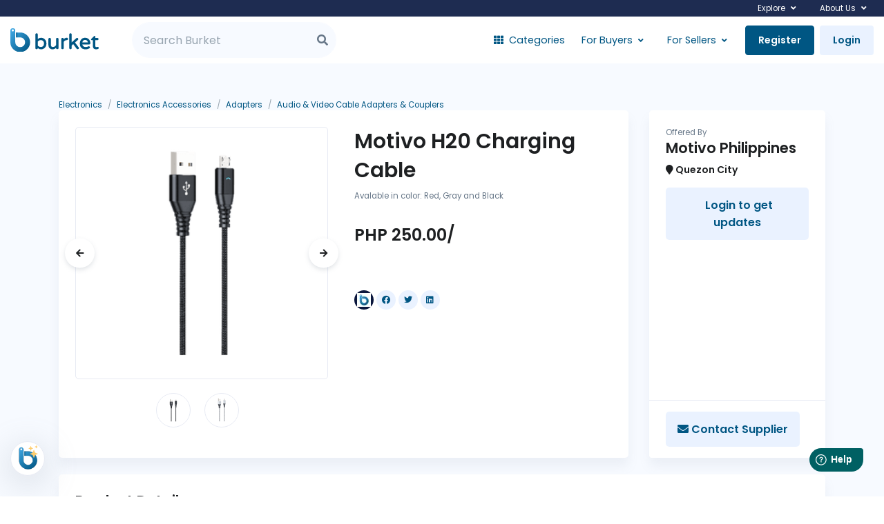

--- FILE ---
content_type: text/html; charset=utf-8
request_url: https://www.burket.ph/product/3027/motivo-h20-charging-cable
body_size: 13485
content:
<!DOCTYPE html><html lang=en><head><script>(function(a,s,y,n,c,h,i,d,e){s.className+=' '+y;h.start=1*new Date;h.end=i=function(){s.className=s.className.replace(RegExp(' ?'+y),'')};(a[n]=a[n]||[]).hide=h;setTimeout(function(){i();h.end=null},c);h.timeout=c;})(window,document.documentElement,'async-hide','dataLayer',3000,{'GTM-NVX59FX':true});</script><meta charset=utf-8><meta name=viewport content="width=device-width, initial-scale=1.0"><meta name=theme-color content=#152146><title>Motivo H20 Charging Cable - Burket | Business + Market</title><meta name=description content=""><meta name=title content=""><meta content="Motivo H20 Charging Cable" name=ogtitle property=og:title><meta content=product name=ogtype property=og:type><meta content=https://www.burket.ph/product/3027/motivo-h20-charging-cable name=ogurl property=og:url><meta name=ogimg property=og:image><meta content="Avalable in color: Red, Gray and Black" name=ogdesc property=og:description><link rel=apple-touch-icon sizes=180x180 href=/apple-touch-icon.png><link rel=icon type=image/png sizes=32x32 href=/favicon-32x32.png><link rel=icon type=image/png sizes=16x16 href=/favicon-16x16.png><link rel=manifest href=/site.webmanifest><link rel=mask-icon href=/safari-pinned-tab.svg color=#5bbad5><meta name=msapplication-TileColor content=#da532c><link rel=stylesheet href="https://fonts.googleapis.com/css?family=Poppins:400,600&amp;display=swap"><link rel=stylesheet href="/css/bundle.css?v=VPqoafpzL2OqorwwFMZG4NnU60s"><style>.floating-button{cursor:pointer;position:fixed;bottom:30px;left:15px;z-index:9999;transition:all 0.5s ease}.floating-button:hover{transform:scale(1.2)}.modal.custom .modal-dialog{width:fit-content;position:fixed;bottom:100px;left:15px;margin:0;box-shadow:1px 1px 15px -1px rgba(0,0,0,0.56);transition:all 0.5s ease}@media (max-width:512px){.modal.custom .modal-dialog{width:85%}}</style><script>function showHideCallout(){var callout=document.getElementById("trackModal");if(callout.style.display=="block")
{callout.style.display="none";}
else
{callout.style.display="block";}}</script><script>(function(w,d,s,l,i){w[l]=w[l]||[];w[l].push({'gtm.start':new Date().getTime(),event:'gtm.js'});var f=d.getElementsByTagName(s)[0],j=d.createElement(s),dl=l!='dataLayer'?'&l='+l:'';j.async=true;j.src='https://www.googletagmanager.com/gtm.js?id='+i+dl;f.parentNode.insertBefore(j,f);})(window,document,'script','dataLayer','GTM-NVX59FX');</script><body><input name=__RequestVerificationToken type=hidden value=CfDJ8N1FvWpcsMdMu31HF23tngqZvdaM-ld7SG90LKbJUCMazE0y_o-EdYe8-tAFZjt6vy_xOmCB0SEF2i6jCB1aQFEdZjKXoNpFrNwKI7cVfazd677_Uk-xjl-VHJRw68_7XgYT11DdiHNqYXYqdHawLbs><noscript><iframe src="https://www.googletagmanager.com/ns.html?id=GTM-NVX59FX" height=0 width=0 style=display:none;visibility:hidden></iframe></noscript><header id=header class="header header-box-shadow-on-scroll header-sticky-top header-abs-top left-aligned-navbar" data-hs-header-options='{
            "fixMoment": 1000,
            "fixEffect": "slide"
          }'><div class=header-section style=background-color:#1e2c51><div class=container-fluid><nav class="js-mega-menu1 navbar fixed-nav navbar-expand-lg z-index-999"> <button type=button class="navbar-toggler btn btn-xs btn-outline-secondary ml-auto" aria-label="Toggle navigation" aria-expanded=false aria-controls=topBar data-toggle=collapse data-target=#topBar> Quick Links <i class="fa fa-angle-down ml-2"></i> </button><div id=topBar class="collapse navbar-collapse text-white"><ul class="navbar-nav w-100"><li class="navbar-nav-item mr-auto">&nbsp;<li class="hs-has-mega-menu navbar-nav-item" data-hs-mega-menu-item-options='{
                    "desktop": {
                      "position": "right",
                      "maxWidth": "900px"
                    }
                  }'><a id=demosMegaMenu class="hs-mega-menu-invoker nav-link nav-link-toggle small py-1 text-white" href=javascript: aria-haspopup=true aria-expanded=false>Explore</a><div class="hs-mega-menu dropdown-menu w-100" aria-labelledby=demosMegaMenu><div class="row no-gutters"><div class=col-lg-8><div class=navbar-promo-card-deck><div class="navbar-promo-card navbar-promo-item"><a class=navbar-promo-link href=/connect><div class="media align-items-center"><img class=navbar-promo-icon src=/v2/assets/svg/icons/icon-7.svg alt=SVG><div class=media-body><span class=navbar-promo-title>Social Network </span> <span class=navbar-promo-text>Connect with entrepreneurs</span></div></div></a></div><div class="navbar-promo-card navbar-promo-item"><a class=navbar-promo-link href=/insights><div class="media align-items-center"><img class=navbar-promo-icon src=/v2/assets/svg/icons/icon-45.svg alt=SVG><div class=media-body><span class=navbar-promo-title>Insights</span> <span class=navbar-promo-text>Trends in B2B e-commerce in the Philippines</span></div></div></a></div></div><div class=navbar-promo-card-deck><div class="navbar-promo-card navbar-promo-item"><a class=navbar-promo-link href=/shop><div class="media align-items-center"><img class=navbar-promo-icon src=/v2/assets/svg/icons/icon-52.svg alt=SVG><div class=media-body><span class=navbar-promo-title>Marketplace</span> <span class=navbar-promo-text>Wholesale buying and selling</span></div></div></a></div><div class="navbar-promo-card navbar-promo-item"><a class=navbar-promo-link href=/procurement-solution><div class="media align-items-center"><img class=navbar-promo-icon src=/v2/assets/svg/icons/icon-64.svg alt=SVG><div class=media-body><span class=navbar-promo-title>Procurement Solutions</span> <span class=navbar-promo-text>We'll help you find the right products or suppliers </span></div></div></a></div></div><div class=navbar-promo-card-deck><div class="navbar-promo-card navbar-promo-item"><a class=navbar-promo-link href=/vendor-management-system><div class="media align-items-center"><img class=navbar-promo-icon src=/v2/assets/svg/icons/icon-38.svg alt=SVG><div class=media-body><span class=navbar-promo-title>Vendor Management System</span> <span class=navbar-promo-text>Manage your B2B transactions online</span></div></div></a></div><div class="navbar-promo-card navbar-promo-item"><a class="navbar-promo-link disabled" href=#> </a></div></div></div><div class="col-lg-4 navbar-promo d-none d-lg-block"><a class="d-block navbar-promo-inner" href=/business-starter><div class=position-relative><div class="card bg-primary text-white overflow-hidden p-4"><div class="row justify-content-md-start align-items-md-center text-center text-md-left"><div class="col-md-9 offset-md-3 mb-3 mb-md-0"><p class="h3 text-white mb-1">Business Starter</div></div><figure class="w-25 d-none d-md-block content-centered-y ml-n4"><img class=img-fluid src=/v2/assets/svg/illustrations/account-creation.svg alt="Image Description"></figure></div></div><span class="navbar-promo-text font-size-1 mt-2">Find products and suppliers to start your business.</span> </a></div></div></div><li class="hs-has-mega-menu navbar-nav-item" data-hs-mega-menu-item-options='{
                    "desktop": {
                      "position": "right",
                      "maxWidth": "260px"
                    }
                  }'><a id=docsMegaMenu class="hs-mega-menu-invoker nav-link nav-link-toggle small py-1 pr-0 text-white" href=javascript: aria-haspopup=true aria-expanded=false>About Us</a><div class="hs-mega-menu dropdown-menu" aria-labelledby=docsMegaMenu style=min-width:330px><div class=navbar-promo-item><a class=navbar-promo-link href=https://burket.freshdesk.com/support/home><div class="media align-items-center"><img class=navbar-promo-icon src=/v2/assets/svg/icons/icon-2.svg alt=SVG><div class=media-body><span class=navbar-promo-title> FAQs </span> <small class=navbar-promo-text>Check out our knowledgebase</small></div></div></a></div><div class=navbar-promo-footer><div class="row no-gutters"><div class=col-6><div class=navbar-promo-footer-item><span class=navbar-promo-footer-text>Check what's new</span> <a class=navbar-promo-footer-text href=https://app.getbeamer.com/burket/en target=_blank> Changelog </a></div></div><div class="col-6 navbar-promo-footer-ver-divider"><div class=navbar-promo-footer-item><span class=navbar-promo-footer-text>Have a question?</span> <a class=navbar-promo-footer-text href=https://burket.freshdesk.com/support/tickets/new target=_blank> Contact us </a></div></div></div></div></div></ul></div></nav></div><div id=logoAndNav class="container-fluid bg-white"><nav class="js-mega-menu2 navbar navbar-expand-lg text-primary"><div class=navbar-nav-wrap><a class="navbar-brand navbar-nav-wrap-brand" href="/" aria-label=Burket> <img src=https://burketph.s3.ap-southeast-1.amazonaws.com/assets/b2/Logo.svg alt="Burket.Ph - Business Market"> </a><div class=navbar-nav-wrap-content><div class="hs-unfold d-lg-none d-inline-block position-static"><a class="js-hs-unfold-invoker btn btn-icon btn-xs btn-icon rounded-circle mr-1" href=javascript: data-hs-unfold-options='{
                                    "target": "#searchClassic",
                                    "type": "css-animation",
                                    "animationIn": "slideInUp"
                                    }'> <i class="fas fa-search"></i> </a><div id=searchClassic class="hs-unfold-content dropdown-menu w-100 shadow border-0 rounded-0 px-3 mt-0"><div class="input-group input-group-sm input-group-merge"><input class="form-control input-search" placeholder="Search for products, services, or suppliers" aria-label="Search for products, services, or suppliers"><div class=input-group-append><div class=input-group-text><i class="fas fa-search"></i></div></div></div></div></div><div class="d-inline-block mx-1"><a type=button class="btn btn-sm btn-primary d-none d-lg-inline-block" href=/register>Register</a> <a type=button class="btn btn-xs btn-primary d-lg-none" href=/register> Register </a></div><div class="d-inline-block ml-1"><a type=button class="btn btn-sm btn-soft-primary d-none d-lg-inline-block" href=/account/signin>Login</a> <a type=button class="btn btn-xs btn-soft-primary d-lg-none" href=/account/signin> Login </a></div></div><button type=button class="navbar-toggler navbar-nav-wrap-navbar-toggler btn btn-icon btn-sm rounded-circle" aria-label="Toggle navigation" aria-expanded=false aria-controls=navBar data-toggle=collapse data-target=#navBar> <span class=navbar-toggler-default> <svg width=14 height=14 viewBox="0 0 18 18" xmlns=http://www.w3.org/2000/svg><path fill=currentColor d="M17.4,6.2H0.6C0.3,6.2,0,5.9,0,5.5V4.1c0-0.4,0.3-0.7,0.6-0.7h16.9c0.3,0,0.6,0.3,0.6,0.7v1.4C18,5.9,17.7,6.2,17.4,6.2z M17.4,14.1H0.6c-0.3,0-0.6-0.3-0.6-0.7V12c0-0.4,0.3-0.7,0.6-0.7h16.9c0.3,0,0.6,0.3,0.6,0.7v1.4C18,13.7,17.7,14.1,17.4,14.1z" /></svg> </span> <span class=navbar-toggler-toggled> <svg width=14 height=14 viewBox="0 0 18 18" xmlns=http://www.w3.org/2000/svg><path fill=currentColor d="M11.5,9.5l5-5c0.2-0.2,0.2-0.6-0.1-0.9l-1-1c-0.3-0.3-0.7-0.3-0.9-0.1l-5,5l-5-5C4.3,2.3,3.9,2.4,3.6,2.6l-1,1 C2.4,3.9,2.3,4.3,2.5,4.5l5,5l-5,5c-0.2,0.2-0.2,0.6,0.1,0.9l1,1c0.3,0.3,0.7,0.3,0.9,0.1l5-5l5,5c0.2,0.2,0.6,0.2,0.9-0.1l1-1 c0.3-0.3,0.3-0.7,0.1-0.9L11.5,9.5z" /></svg> </span> </button><div id=navBar class="navbar-nav-wrap-navbar collapse navbar-collapse"><ul class=navbar-nav><li class="d-none d-lg-inline-block navbar-nav-item flex-grow-1"><div class="d-none d-lg-flex" style=max-width:300px><div class="input-group input-group-merge"><input class="form-control py-2 rounded-pill mr-1 pr-5 btn-light" id=txtsearch type=search placeholder="Search Burket" onkeydown=search(event)> <span class=input-group-append> <button class="btn rounded-pill border-0 ml-n5" type=button onclick=searchBtn()> <i class="fa fa-search"></i> </button> </span></div></div><li class="hs-has-sub-menu navbar-nav-item"><a id=coursesMegaMenu class="hs-mega-menu-invoker nav-link" href=/categories aria-haspopup=true aria-expanded=false aria-labelledby=coursesSubMenu> <i class="fa fa-th font-size-1 mr-1"></i> Categories </a><div id=coursesSubMenu class="hs-sub-menu dropdown-menu" aria-labelledby=coursesMegaMenu style=min-width:270px><div class=hs-has-sub-menu><a id=navLinkCoursesDevelopment class="hs-mega-menu-invoker dropdown-item dropdown-item-toggle" href=/shop/apparel-accessories aria-haspopup=true aria-expanded=false aria-controls=navSubmenuCoursesDevelopment> <span class="min-w-4rem text-center opacity-lg mr-1"> <i class="fa fa-tshirt font-size-1 mr-1"></i> </span> Apparel and Accessories </a><div id=navSubmenuCoursesDevelopment class="hs-sub-menu dropdown-menu" aria-labelledby=navLinkCoursesDevelopment style=min-width:270px><a class=dropdown-item href=/shop/clothing> Clothing</a> <a class=dropdown-item href=/shop/clothing-accessories> Clothing Accessories</a> <a class=dropdown-item href=/shop/costumes-accessories> Costumes &amp; Accessories</a> <a class=dropdown-item href=/shop/jewelry> Jewelry</a> <a class=dropdown-item href=/shop/shoes> Shoes</a> <a class=dropdown-item href=/shop/apparel-accessories> All Apparel and Accesories</a></div></div><div class=hs-has-sub-menu><a id=navLinkCoursesBusiness class="hs-mega-menu-invoker dropdown-item dropdown-item-toggle" href=/shop/business-industrial aria-haspopup=true aria-expanded=false aria-controls=navSubmenuCoursesBusiness> <span class="min-w-4rem text-center opacity-lg mr-1"> <i class="fa fa-industry font-size-1 mr-1"></i> </span> Business and Industrial </a><div id=navSubmenuCoursesBusiness class="hs-sub-menu dropdown-menu" aria-labelledby=navLinkCoursesBusiness style=min-width:270px><a class=dropdown-item href=/shop/advertising-marketing> Advertising &amp; Marketing</a> <a class=dropdown-item href=/shop/construction> Construction</a> <a class=dropdown-item href=/shop/heavy-machinery> Heavy Machinery</a> <a class=dropdown-item href=/shop/hotel-hospitality> Hotel &amp; Hospitality</a> <a class=dropdown-item href=/shop/industrial-chemicals> Industrial Chemicals</a> <a class=dropdown-item href=/shop/manufacturing> Manufacturing</a> <a class=dropdown-item href=/shop/medical> Medical</a> <a class=dropdown-item href=/shop/work-safety-protective-gear> Work Safety Protective Gear</a> <a class=dropdown-item href=/shop/business-industrial> All Business and Industrial</a></div></div><div class=hs-has-sub-menu><a id=navLinkCoursesMarketing class="hs-mega-menu-invoker dropdown-item dropdown-item-toggle" href=/shop/services aria-haspopup=true aria-expanded=false aria-controls=navSubmenuCoursesMarketing> <span class="min-w-4rem text-center opacity-lg mr-1"> <i class="fa fa-concierge-bell font-size-1 mr-1"></i> </span> Business Services </a><div id=navSubmenuCoursesMarketing class="hs-sub-menu dropdown-menu" aria-labelledby=navLinkCoursesMarketing style=min-width:270px><a class=dropdown-item href=/shop/accounting-services> Accounting Services</a> <a class=dropdown-item href=/shop/advertising-and-marketing> Advertising and Marketing</a> <a class=dropdown-item href=/shop/business-process-outsourcing> Business Process Outsourcing</a> <a class=dropdown-item href=/shop/courier-and-logistics> Courier and Logistics</a> <a class=dropdown-item href=/shop/events,-arts,-&amp;-entertainment> Events, Arts, &amp; Entertainment</a> <a class=dropdown-item href=/shop/financial-services> Financial Services</a> <a class=dropdown-item href=/shop/human-resources-and-employment-agencies> Human Resources and Employment Agencies</a> <a class=dropdown-item href=/shop/information-technology-and-computer-services> Information Technology and Computer Services</a> <a class=dropdown-item href=/shop/legal-services> Legal Services</a> <a class=dropdown-item href=/shop/repair-and-maintenance> Repair and Maintenance</a> <a class=dropdown-item href=/shop/services> All Business Services</a></div></div><div class=hs-has-sub-menu><a id=navLinkCoursesMusic class="hs-mega-menu-invoker dropdown-item dropdown-item-toggle" href=/shop/electonics aria-haspopup=true aria-expanded=false aria-controls=navSubmenuCoursesMusic> <span class="min-w-4rem text-center opacity-lg mr-1"> <i class="fa fa-tv font-size-1 mr-1"></i> </span> Electronics </a><div id=navSubmenuCoursesMusic class="hs-sub-menu dropdown-menu" aria-labelledby=navLinkCoursesMusic style=min-width:270px><a class=dropdown-item href=/shop/audio> Audio</a> <a class=dropdown-item href=/shop/circuit-boards-components> Circuit Boards &amp; Components</a> <a class=dropdown-item href=/shop/communications> Communications</a> <a class=dropdown-item href=/shop/computers> Computers</a> <a class=dropdown-item href=/shop/electronics-accessories> Electronics Accessories</a> <a class=dropdown-item href=/shop/networking> Networking</a> <a class=dropdown-item href=/shop/print-copy-scan-fax> Print, Copy, Scan &amp; Fax</a> <a class=dropdown-item href=/shop/electonics> All Electonics</a></div></div><div class=hs-has-sub-menu><a id=navLinkCoursesFinanceAccounting class="hs-mega-menu-invoker dropdown-item dropdown-item-toggle" href=/shop/food-beverages-tobacco aria-haspopup=true aria-expanded=false aria-controls=navSubmenuCoursesFinanceAccounting> <span class="min-w-4rem text-center opacity-lg mr-1"> <i class="fa fa-utensils font-size-1 mr-1"></i> </span> Food, Beverages, &amp; Tobacco </a><div id=navSubmenuCoursesFinanceAccounting class="hs-sub-menu dropdown-menu" aria-labelledby=navLinkCoursesFinanceAccounting style=min-width:270px><a class=dropdown-item href=/shop/beverages> Beverages</a> <a class=dropdown-item href=/shop/condiments-sauces> Condiments &amp; Sauces</a> <a class=dropdown-item href=/shop/cooking-baking-ingredients> Cooking &amp; Baking Ingredients</a> <a class=dropdown-item href=/shop/dairy-products> Dairy Products</a> <a class=dropdown-item href=/shop/fruits-vegetables> Fruits &amp; Vegetables</a> <a class=dropdown-item href=/shop/grains-rice-cereal> Grains, Rice &amp; Cereal</a> <a class=dropdown-item href=/shop/meat-seafood-eggs> Meat, Seafood &amp; Eggs</a> <a class=dropdown-item href=/shop/pasta-noodles> Pasta &amp; Noodles</a> <a class=dropdown-item href=/shop/seasonings-spices> Seasonings &amp; Spices</a> <a class=dropdown-item href=/shop/tobacco-products> Tobacco Products</a> <a class=dropdown-item href=/shop/food-beverages-tobacco> All F&B and Tobacco</a></div></div><div class=hs-has-sub-menu><a id=navLinkCoursesITSoftware class="hs-mega-menu-invoker dropdown-item dropdown-item-toggle" href=/shop/hardware aria-haspopup=true aria-expanded=false aria-controls=navSubmenuCoursesITSoftware> <span class="min-w-4rem text-center opacity-lg mr-1"> <i class="fa fa-hammer font-size-1 mr-1"></i> </span> Hardware &amp; Construction </a><div id=navSubmenuCoursesITSoftware class="hs-sub-menu dropdown-menu" aria-labelledby=navLinkCoursesITSoftware style=min-width:270px><a class=dropdown-item href=/shop/building-consumables> Building Consumables</a> <a class=dropdown-item href=/shop/building-materials> Building Materials</a> <a class=dropdown-item href=/shop/fencing-barriers> Fencing &amp; Barriers</a> <a class=dropdown-item href=/shop/hardware-accessories> Hardware Accessories</a> <a class=dropdown-item href=/shop/power-electrical-supplies> Power &amp; Electrical Supplies</a> <a class=dropdown-item href=/shop/tool-accessories> Tool Accessories</a> <a class=dropdown-item href=/shop/tools> Tools</a> <a class=dropdown-item href=/shop/hardware> All Hardware and Construction</a></div></div><div class=hs-has-sub-menu><a id=navLinkDesignServices class="hs-mega-menu-invoker dropdown-item dropdown-item-toggle" href=/shop/home-garden aria-haspopup=true aria-expanded=false aria-controls=navSubmenuDesignServices> <span class="min-w-4rem text-center opacity-lg mr-1"> <i class="fa fa-home font-size-1 mr-1"></i> </span> Home and Garden </a><div id=navSubmenuDesignServices class="hs-sub-menu dropdown-menu" aria-labelledby=navLinkDesignServices style=min-width:270px><a class=dropdown-item href=/shop/emergency-preparedness> Emergency Preparedness</a> <a class=dropdown-item href=/shop/household-supplies> Household Supplies</a> <a class=dropdown-item href=/shop/kitchen-dining> Kitchen &amp; Dining</a> <a class=dropdown-item href=/shop/lawn-garden> Lawn &amp; Garden</a> <a class=dropdown-item href=/shop/lighting> Lighting</a> <a class=dropdown-item href=/shop/home-garden> All Home and Garden</a></div></div><div class="dropdown-divider my-3"></div><div class=px-4><a class="btn btn-block btn-sm btn-primary transition-3d-hover" href=/categories>All Categories</a></div></div><li class="hs-has-sub-menu navbar-nav-item mr-lg-auto"><a id=buyMegaMenu class="hs-mega-menu-invoker nav-link nav-link-toggle" href=javascript: aria-haspopup=true aria-expanded=false aria-labelledby=buySubMenu>For Buyers</a><div id=buySubMenu class="hs-sub-menu dropdown-menu" aria-labelledby=buyMegaMenu style=min-width:230px><a class=dropdown-item href=/request-for-quote>Request for Quote</a> <a class=dropdown-item href=/shop>Wholesale Marketplace</a> <a class=dropdown-item href=/deals>Deals</a></div><li class="hs-has-sub-menu navbar-nav-item mr-lg-auto"><a id=sellMegaMenu class="hs-mega-menu-invoker nav-link nav-link-toggle" href=javascript: aria-haspopup=true aria-expanded=false aria-labelledby=sellSubMenu>For Sellers</a><div id=sellSubMenu class="hs-sub-menu dropdown-menu" aria-labelledby=sellMegaMenu style=min-width:230px><a class=dropdown-item href=/opportunities>Latest Opportunities</a> <a class=dropdown-item href=/opportunities/government>Government Tenders</a> <a class=dropdown-item href=/sellers>Be a Supplier</a></div></ul></div></div></nav></div></div></header><main id=content role=main class=overflow-hidden><link rel=stylesheet href=/v2/assets/vendor/slick-carousel/slick/slick.css><div class=bg-light><div class="container space-top-3"><div class=row><div class=col-lg-12><p class="text-muted small"><ol class='breadcrumb breadcrumb-no-gutter p-0 m-0 small' itemscope itemtype=http://schema.org/BreadcrumbList><li class=breadcrumb-item itemprop=itemListElement itemscope itemtype=http://schema.org/ListItem><a itemtype=http://schema.org/Thing itemprop=item href=/shop/electronics> <span itemprop=name> Electronics </span></a><meta itemprop=position content=1><li class=breadcrumb-item itemprop=itemListElement itemscope itemtype=http://schema.org/ListItem><a itemtype=http://schema.org/Thing itemprop=item href=/shop/electronics-accessories> <span itemprop=name> Electronics Accessories </span></a><meta itemprop=position content=2><li class=breadcrumb-item itemprop=itemListElement itemscope itemtype=http://schema.org/ListItem><a itemtype=http://schema.org/Thing itemprop=item href=/shop/adapters> <span itemprop=name> Adapters </span></a><meta itemprop=position content=3><li class=breadcrumb-item itemprop=itemListElement itemscope itemtype=http://schema.org/ListItem><a itemtype=http://schema.org/Thing itemprop=item href=/shop/audio-video-cable-adapters-couplers> <span itemprop=name> Audio & Video Cable Adapters & Couplers </span></a><meta itemprop=position content=4></ol></div><div class="col-lg-9 col-md-9 mb-4"><div class="card h-100"><div class="card-body product-detail"><div class=row><div class="col-lg-6 mb-7 mb-lg-0"><div class=pr-lg-2><div class=position-relative><div id=heroSlider class="js-slick-carousel slick border rounded" data-hs-slick-carousel-options='{
                                                 "prevArrow": "&lt;span class=\"fas fa-arrow-left slick-arrow slick-arrow-primary-white slick-arrow-left slick-arrow-centered-y shadow-soft rounded-circle ml-n3 \">&lt;/span>",
                                                 "nextArrow": "&lt;span class=\"fas fa-arrow-right slick-arrow slick-arrow-primary-white slick-arrow-right slick-arrow-centered-y shadow-soft rounded-circle mr-n3 \">&lt;/span>",
                                                 "fade": true,
                                                 "infinite": true,
                                                 "autoplay": true,
                                                 "autoplaySpeed": 7000,
                                                 "asNavFor": "#heroSliderNav"
                                               }'></div></div><div class="px-4 py-3"><div id=heroSliderNav class="js-slick-carousel slick slick-transform-off max-w-27rem mx-auto" data-hs-slick-carousel-options='{
                                               "infinite": true,
                                               "autoplaySpeed": 7000,
                                               "slidesToShow": 3,
                                               "isThumbs": true,
                                               "isThumbsProgress": true,
                                               "thumbsProgressOptions": {
                                                 "color": "#377dff",
                                                 "width": 8
                                               },
                                               "thumbsProgressContainer": ".js-slick-thumb-progress",
                                               "asNavFor": "#heroSlider"
                                             }'></div></div></div></div><div class=col-md-6><div class=mb-5><h1 class=h2>Motivo H20 Charging Cable</h1><p class=small>Avalable in color: Red, Gray and Black</div><div class=mb-5><span class="text-dark font-size-2 font-weight-bold">PHP 250.00/ </span><h4 class="font-size-1 text-dark mb-0"></h4></div><div></div><div id=share class="media align-items-center space-top-1"><a class="btn btn-icon btn-xs rounded-circle transition-3d-hover mr-1" style=background:#0b173d;color:white href="/share?u=https://www.burket.ph/product/3027/motivo-h20-charging-cable" target=blank><img src=https://static.burket.ph/fit-in/20x20/assets/bicon.jpg alt="Share on Burket" loading=lazy></a> <a class="btn btn-soft-primary btn-icon btn-xs rounded-circle transition-3d-hover mr-1" href="https://www.facebook.com/dialog/share?app_id=938630012964599&amp;display=popup&amp;href=https://www.burket.ph/product/3027/motivo-h20-charging-cable&amp;title=Motivo H20 Charging Cable" target=blank><i class="fab fa-facebook"></i></a> <a class="btn btn-soft-primary btn-icon btn-xs rounded-circle transition-3d-hover mr-1" href="https://twitter.com/intent/tweet?status=Motivo H20 Charging Cable+https://www.burket.ph/product/3027/motivo-h20-charging-cable" target=blank><i class="fab fa-twitter"></i></a> <a class="btn btn-soft-primary btn-icon btn-xs rounded-circle transition-3d-hover mr-1" href="https://www.linkedin.com/shareArticle?mini=true&amp;url=https://www.burket.ph/product/3027/motivo-h20-charging-cable&amp;title=Motivo H20 Charging Cable" target=blank><i class="fab fa-linkedin"></i></a></div></div></div><input data-val=true data-val-required="The Id field is required." id=Id name=Id type=hidden value=3027></div></div></div><div class="col-lg-3 col-md-3 mb-4"><div class="card h-100"><div class=card-body><p class="small mb-0">Offered By</p><a href=/company/rextron-international-corporation><h3 class=font-bold>Motivo Philippines</h3></a><h6><i class="fa fa-map-marker"></i> Quezon City</h6><div class=mt-3><a href=/account/signin class="btn btn-block btn-soft-primary transition-3d-hover" type=button><i class="fa fa-sign-in"></i>&nbsp;Login to get updates</a></div></div><div class=card-footer><div class=btn-group><a href="/messages?cID=9365" class="btn btn-soft-primary btn-block transition-3d-hover"><i class="fa fa-envelope"></i> Contact Supplier </a></div></div></div></div></div><div class=row><div class=col-12><div class="card space-bottom-1 mb-9"><div class=card-body><div class=row><div class=col-md-8><h3>Product Details</h3><div class="product-detail mb-5"><p>Model: H20<p>Wire type: braided wire<p>Wire length: 30cm<p>Product material: Oxidation-resistant aluminum alloy housing; high strength fiber braided wire<p>Interface type: Apple Lightning/Type C/Micro USB<p>Output: 3.2A<p><br></div></div><div class=col-md-4><div id=shopCartAccordion class=accordion></div></div></div></div></div></div></div></div></div><div class=bg-light><div class="container space-bottom-2"><div class="text-left mx-md-auto mb-2 mb-md-3"><h3>Products by Motivo Philippines</h3></div><div class=row id=products_company><div class="col-6 col-md-2 mb-5"><div class="card border shadow-none text-left h-100"><div class=product-box data-productid=3028><a href=/product/3028/motivo-h21-120cm-fast-data-synchronization-cable-apple-android-type-c class=burket-product-image><div class=product-images><img class=card-img-top alt="Motivo H21 120cm Fast Data Synchronization Cable Apple Android/ Type- C" src=[data-uri]></div></a><div class="card-body pt-4 px-2 pb-3 product-desc"><div class=mb-2><span class="d-block h-25"> <a href=/product/3028/motivo-h21-120cm-fast-data-synchronization-cable-apple-android-type-c class="text-dark font-weight-bold" title="Motivo H21 120cm Fast Data Synchronization Cable Apple Android/ Type- C">Motivo H21 120cm Fast Data Synchronizati...</a> </span> <span class="d-block font-size-1"> <a href=/company/rextron-international-corporation class="d-inline-block text-body small font-weight-bold mb-1 product-seller-name" title="Motivo Philippines"> Motivo Philippines </a> </span></div></div></div></div></div><div class="col-6 col-md-2 mb-5"><div class="card border shadow-none text-left h-100"><div class=product-box data-productid=3007><a href=/product/3007/motivo-f10-portable-mini-fan class=burket-product-image><div class=product-images><img class=card-img-top alt="Motivo F10 Portable Mini Fan" src=[data-uri]></div></a><div class="card-body pt-4 px-2 pb-3 product-desc"><div class=mb-2><span class="d-block h-25"> <a href=/product/3007/motivo-f10-portable-mini-fan class="text-dark font-weight-bold" title="Motivo F10 Portable Mini Fan">Motivo F10 Portable Mini Fan</a> </span> <span class="d-block font-size-1"> <a href=/company/rextron-international-corporation class="d-inline-block text-body small font-weight-bold mb-1 product-seller-name" title="Motivo Philippines"> Motivo Philippines </a> </span></div></div></div></div></div><div class="col-6 col-md-2 mb-5"><div class="card border shadow-none text-left h-100"><div class=product-box data-productid=2999><a href=/product/2999/motivo-d31-phone-holder class=burket-product-image><div class=product-images><img class=card-img-top alt="Motivo D31 Phone Holder" src=[data-uri]></div></a><div class="card-body pt-4 px-2 pb-3 product-desc"><div class=mb-2><span class="d-block h-25"> <a href=/product/2999/motivo-d31-phone-holder class="text-dark font-weight-bold" title="Motivo D31 Phone Holder">Motivo D31 Phone Holder</a> </span> <span class="d-block font-size-1"> <a href=/company/rextron-international-corporation class="d-inline-block text-body small font-weight-bold mb-1 product-seller-name" title="Motivo Philippines"> Motivo Philippines </a> </span></div></div></div></div></div><div class="col-6 col-md-2 mb-5"><div class="card border shadow-none text-left h-100"><div class=product-box data-productid=3010><a href=/product/3010/dobbo-c10-wired-cable-2-8a-fast-charging class=burket-product-image><div class=product-images><img class=card-img-top alt="Dobbo C10 Wired Cable 2.8A Fast Charging" src=[data-uri]></div></a><div class="card-body pt-4 px-2 pb-3 product-desc"><div class=mb-2><span class="d-block h-25"> <a href=/product/3010/dobbo-c10-wired-cable-2-8a-fast-charging class="text-dark font-weight-bold" title="Dobbo C10 Wired Cable 2.8A Fast Charging">Dobbo C10 Wired Cable 2.8A Fast Charging</a> </span> <span class="d-block font-size-1"> <a href=/company/rextron-international-corporation class="d-inline-block text-body small font-weight-bold mb-1 product-seller-name" title="Motivo Philippines"> Motivo Philippines </a> </span></div></div></div></div></div><div class="col-6 col-md-2 mb-5"><div class="card border shadow-none text-left h-100"><div class=product-box data-productid=3029><a href=/product/3029/motivo-h22-3-in-1-charging-cable class=burket-product-image><div class=product-images><img class=card-img-top alt="Motivo H22 3-in-1 Charging Cable " src=[data-uri]></div></a><div class="card-body pt-4 px-2 pb-3 product-desc"><div class=mb-2><span class="d-block h-25"> <a href=/product/3029/motivo-h22-3-in-1-charging-cable class="text-dark font-weight-bold" title="Motivo H22 3-in-1 Charging Cable ">Motivo H22 3-in-1 Charging Cable </a> </span> <span class="d-block font-size-1"> <a href=/company/rextron-international-corporation class="d-inline-block text-body small font-weight-bold mb-1 product-seller-name" title="Motivo Philippines"> Motivo Philippines </a> </span></div></div></div></div></div><div class="col-6 col-md-2 mb-5"><div class="card border shadow-none text-left h-100"><div class=product-box data-productid=3856><a href=/product/3856/motivo-h118-20000mah-laptop-powerbank class=burket-product-image><div class=product-images><img class=card-img-top alt="Motivo H118 20000mAh Laptop Powerbank" src=[data-uri]></div></a><div class="card-body pt-4 px-2 pb-3 product-desc"><div class=mb-2><span class="d-block h-25"> <a href=/product/3856/motivo-h118-20000mah-laptop-powerbank class="text-dark font-weight-bold" title="Motivo H118 20000mAh Laptop Powerbank">Motivo H118 20000mAh Laptop Powerbank</a> </span> <span class="d-block font-size-1"> <a href=/company/rextron-international-corporation class="d-inline-block text-body small font-weight-bold mb-1 product-seller-name" title="Motivo Philippines"> Motivo Philippines </a> </span></div></div></div></div></div></div></div></div><script type=application/ld+json>{"@context":"http://schema.org/","@type":"Product","name":"Motivo H20 Charging Cable","sku":"3027-Motivo H20 Charging Cable","url":"https://www.burket.ph/product/3027/motivo-h20-charging-cable","image":["https://static.burket.ph/fit-in/400x400/8372E511.png","https://static.burket.ph/fit-in/400x400/IHX74VV.png"],"description":"Avalable in color: Red, Gray and Black","mpn":"SKU-9365-3027","brand":{"@type":"Thing","name":"Motivo Philippines"},"category":"Electronics > Electronics Accessories > Adapters > Audio & Video Cable Adapters & Couplers","offers":{"@type":"Offer","price":"250","priceValidUntil":"2019-12-31","priceCurrency":"PHP","url":"https://www.burket.ph/product/3027/motivo-h20-charging-cable","itemCondition":"http://schema.org/NewCondition","availability":"http://schema.org/InStock","seller":{"@type":"Organization","name":"Motivo Philippines"}}}</script></main><footer style=background-color:#1e2c51><div class=container><div class="space-top-2 space-bottom-1 space-bottom-lg-2"><div class="row justify-content-lg-between"><div class="col-lg-2 ml-lg-auto mb-5 mb-lg-5"><a href="/" aria-label=Front> <img class=brand src=https://static.burket.ph/fit-in/300x300/assets/home/logo-white.png alt=Logo> </a></div><div class="col-lg-10 ml-lg-auto mb-5 mb-lg-5"><p>Burket: Connecting Buyers and Suppliers online in our B2B Marketplace in the Philippines. Discover a procurement platform that seamlessly matches wholesale suppliers with buyers, purchasers with manufacturers, and a wide range of products and services. Simplify your B2B wholesale transactions with Burket.</div></div><div class="row justify-content-lg-between"><div class="col-6 col-md-3 col-lg mb-5 mb-lg-0"><h4 class="h5 text-white">Wholesale Directory</h4><ul class="nav nav-sm nav-x-0 nav-white flex-column"><li class=nav-item><a class=nav-link href=/shop/apparel-accessories>Apparel and Accessories</a><li class=nav-item><a class=nav-link href=/shop/business-industrial>Business and Industrial</a><li class=nav-item><a class=nav-link href=/shop/food-beverages-tobacco>Food, Beverages, and Tobacco</a><li class=nav-item><a class=nav-link href=/shop/hardware>Hardware and Construction</a><li class=nav-item><a class=nav-link href=/shop/home-garden>Home and Garden</a><li class=nav-item><a class=nav-link href=/shop/services>Business Services</a><li class=nav-item><a class=nav-link href=/categories>All Categories</a></ul></div><div class="col-6 col-md-3 col-lg mb-5 mb-lg-0"><h5 class=text-white>Buyers</h5><ul class="nav nav-sm nav-x-0 nav-white flex-column"><li class=nav-item><a class=nav-link href=/procurement-solution>Procurement Solutions</a><li class=nav-item><a class=nav-link href=/request-for-quote>Request for Quote</a><li class=nav-item><a class=nav-link href=/business-starter>Business Starter</a><li class=nav-item><a class=nav-link href=/deals>Deals</a></ul><h5 class="text-white mt-5">Suppliers</h5><ul class="nav nav-sm nav-x-0 nav-white flex-column"><li class=nav-item><a class=nav-link href=/sellers>Be a Supplier</a><li class=nav-item><a class=nav-link href=/opportunities>Latest Opportunities</a></ul></div><div class="col-6 col-md-3 col-lg mb-5 mb-lg-0"><h5 class=text-white>Resources</h5><ul class="nav nav-sm nav-x-0 nav-white flex-column"><li class=nav-item><a class=nav-link href=/events>B2B Events</a><li class=nav-item><a class=nav-link href=/glossary>B2B Glossary</a><li class=nav-item><a class=nav-link href=/insights>Insights</a></ul><h5 class="text-white mt-5">Suppport</h5><ul class="nav nav-sm nav-x-0 nav-white flex-column"><li class=nav-item><a class=nav-link href=https://burket.freshdesk.com/support/home>Frequently Asked Questions</a><li class=nav-item><a class=nav-link href=https://burket.freshdesk.com/support/tickets/new>Contact Us</a></ul></div><div class="col-6 col-md-3 col-lg mb-5 mb-lg-0"><h5 class=text-white>Company</h5><ul class="nav nav-sm nav-x-0 nav-white flex-column"><li class=nav-item><a class=nav-link href=/company>About Us</a><li class=nav-item><a class=nav-link href=/business-networking>Business Networking</a><li class=nav-item><a class=nav-link href=/press>Press</a><li class=nav-item><a class=nav-link href=/advertise-with-us>Advertise With Us</a></ul></div></div><div class="row mt-5"><div class=col-6><h5 class=text-white>Follow Us</h5><ul class="nav nav-md nav-x-0 nav-white"><li class=nav-item><a class=nav-link href=https://www.facebook.com/burketph> <span class="media align-items-center"> <i class="btn btn-md btn-icon btn-soft-light fab fa-facebook-f mr-2"></i> </span> </a><li class=nav-item><a class=nav-link href=https://twitter.com/burket_ph> <span class="media align-items-center"> <i class="btn btn-md btn-icon btn-soft-light fab fa-twitter mr-2"></i> </span> </a><li class=nav-item><a class=nav-link href="https://www.instagram.com/burketph/"> <span class="media align-items-center"> <i class="btn btn-md btn-icon btn-soft-light fab fa-instagram mr-2"></i> </span> </a><li class=nav-item><a class=nav-link href=https://www.linkedin.com/company/burketph> <span class="media align-items-center"> <i class="btn btn-md btn-icon btn-soft-light fab fa-linkedin mr-2"></i> </span> </a></ul></div><div class=col-6><div class="mt-5 text-right"><a href=/privacy> <img src=https://static.burket.ph/assets/privacy/npc-badge.png alt="National Privacy Commission DPO Registered" style=max-height:60px> </a></div></div></div></div><hr class="opacity-xs my-0"><div class=space-1><div class="row align-items-md-center"><div class="col-md-6 mb-2 mb-md-0r"><ul class="nav nav-sm nav-white nav-x-sm align-items-center"><li class=nav-item><a class=nav-link href=/privacy>Privacy Policy</a><li class="nav-item opacity mx-3">&#47;<li class=nav-item><a class=nav-link href=/legal>Terms of Use</a></ul></div><div class="col-md-6 mb-2 text-md-right"><p class="text-white opacity-sm small">&copy; 2026 Burket.Ph, Inc. All rights reserved.</div></div></div></div></footer><div id=sb_widget style=text-align:left></div><div class="modal fade" id=modalLikes tabindex=-1 role=dialog aria-labelledby=exampleModalLabel aria-hidden=true><div class=modal-dialog role=document><div class=modal-content><div class=modal-header><h5 class="modal-title d-flex justify-content-center">Likes</h5><button type=button class="btn btn-xs btn-icon btn-soft-secondary" data-dismiss=modal aria-label=Close> <svg aria-hidden=true width=10 height=10 viewBox="0 0 18 18" xmlns=http://www.w3.org/2000/svg><path fill=currentColor d="M11.5,9.5l5-5c0.2-0.2,0.2-0.6-0.1-0.9l-1-1c-0.3-0.3-0.7-0.3-0.9-0.1l-5,5l-5-5C4.3,2.3,3.9,2.4,3.6,2.6l-1,1 C2.4,3.9,2.3,4.3,2.5,4.5l5,5l-5,5c-0.2,0.2-0.2,0.6,0.1,0.9l1,1c0.3,0.3,0.7,0.3,0.9,0.1l5-5l5,5c0.2,0.2,0.6,0.2,0.9-0.1l1-1 c0.3-0.3,0.3-0.7,0.1-0.9L11.5,9.5z" /></svg> </button></div><div class=modal-body><div class="sk-spinner sk-spinner-double-bounce" style=display:none><div class=sk-double-bounce1></div><div class=sk-double-bounce2></div></div><div class=likeBody></div></div></div></div></div><div class="modal fade" id=modalSearch tabindex=-1 role=dialog aria-labelledby=exampleModalLabel aria-hidden=true><div class=modal-dialog role=document><div class=modal-content><div class=modal-header><h5 class=modal-title id=exampleModalLabel></h5><button type=button class="btn btn-xs btn-icon btn-soft-secondary" data-dismiss=modal aria-label=Close> <svg aria-hidden=true width=10 height=10 viewBox="0 0 18 18" xmlns=http://www.w3.org/2000/svg><path fill=currentColor d="M11.5,9.5l5-5c0.2-0.2,0.2-0.6-0.1-0.9l-1-1c-0.3-0.3-0.7-0.3-0.9-0.1l-5,5l-5-5C4.3,2.3,3.9,2.4,3.6,2.6l-1,1 C2.4,3.9,2.3,4.3,2.5,4.5l5,5l-5,5c-0.2,0.2-0.2,0.6,0.1,0.9l1,1c0.3,0.3,0.7,0.3,0.9,0.1l5-5l5,5c0.2,0.2,0.6,0.2,0.9-0.1l1-1 c0.3-0.3,0.3-0.7,0.1-0.9L11.5,9.5z" /></svg> </button></div><div class=modal-body><div class="sk-spinner sk-spinner-double-bounce" style=display:none><div class=sk-double-bounce1></div><div class=sk-double-bounce2></div></div><div class=form-group><div class="input-group-append mb-4" id=txtModalDiv><select id=txtModalSearch class="form-control js-example-basic-multiple" multiple data-hs-select2-options='{"placeholder": "&lt;span class=\"d-flex align-items-center\">&lt;i class=\"fa fa-search icon-text mr-2\">&lt;/i> Product search&lt;/span>"}'> </select><div class=input-group-btn><button id=btnSearch class="btn btn-primary btn-sm transition-3d-hover btnSearch" type=button data-select2-open=single-prepend-text> Search </button></div></div><p class=mb-2>Popular searches</p><a class="btn btn-outline-info btn-sm mb-1 transition-3d-hover" title="Protective Masks" href=/shop/protective-masks> Protective Masks</a> <a class="btn btn-outline-info btn-sm mb-1 transition-3d-hover" title=Condiments href=/shop/condiments-sauces> Condiments and Sauces</a> <a class="btn btn-outline-info btn-sm mb-1 transition-3d-hover" title="Tapioca Pearls" href=/shop/tapioca-pearls> Tapioca Pearls</a> <a class="btn btn-outline-info btn-sm mb-1 transition-3d-hover" title="Computer Parts" href=/shop/computer-components> Computer Parts</a></div></div></div></div></div><div class="pop-up-chatbox hidden right d-sm-none d-none"><div class="card border shadow-none message_history" style="height:480px !important;width:430px !important"><div class="card-header msg-header"></div><div class="card-body p-0"><div class="chat-message message_history_box"><div class=tab-content id=message-contents style=height:400px></div></div><div class=compose_message><form class=chatFrm><div class="type_msg form-group"><textarea class="form-control txtChat" tye=submit id=txtChatMessage name=message placeholder="Enter message.." rows=3 style="resize:none;border-radius:0 0 0.25rem 0;border:0"></textarea> <button id=btnChatSubmit type=button class=msg_send_btn><i class="fa fa-paper-plane" aria-hidden=true></i></button></div></form></div></div></div></div><div class=floating-button><img class="message-avatar border bg-white shadow-lg" src=/chat.svg alt="Burket Chat" style=width:50px;height:50px onclick=showHideCallout()></div><div class="modal border custom show" id=trackModal tabindex=-1 role=dialog aria-labelledby=trackModalLabel aria-hidden=true><div class=modal-dialog><div class=modal-content><div class=modal-header><svg font-size=120px style=margin-left:40px aria-hidden=true aria-label="Chat logo" fill="rgba(115, 118, 225, 1)" role=img width=1em height=.5em viewBox="0 0 20 20" xmlns=http://www.w3.org/2000/svg><path d="M7.4 12.8a1.04 1.04 0 0 0 1.59-.51l.45-1.37a2.34 2.34 0 0 1 1.47-1.48l1.4-.45A1.04 1.04 0 0 0 12.25 7l-1.37-.45A2.34 2.34 0 0 1 9.4 5.08L8.95 3.7a1.03 1.03 0 0 0-.82-.68 1.04 1.04 0 0 0-1.15.7l-.46 1.4a2.34 2.34 0 0 1-1.44 1.45L3.7 7a1.04 1.04 0 0 0 .02 1.97l1.37.45a2.33 2.33 0 0 1 1.48 1.48l.46 1.4c.07.2.2.37.38.5Zm6.14 4.05a.8.8 0 0 0 1.22-.4l.25-.76a1.09 1.09 0 0 1 .68-.68l.77-.25a.8.8 0 0 0-.02-1.52l-.77-.25a1.08 1.08 0 0 1-.68-.68l-.25-.77a.8.8 0 0 0-1.52.01l-.24.76a1.1 1.1 0 0 1-.67.68l-.77.25a.8.8 0 0 0 0 1.52l.77.25a1.09 1.09 0 0 1 .68.68l.25.77c.06.16.16.3.3.4Z" fill="rgba(115, 118, 225, 1)"></path></svg> <button type=button class=close data-dismiss=modal onclick=showHideCallout() aria-label=Close><span aria-hidden=true>-</span></button></div><div class=modal-body><h4>Chat with Burket</h4><p>Hi! How can we help you?</div><div class=modal-footer><a class="btn btn-primary btn-wide transition-3d-hover mb-2 mb-sm-0 w-100" href=/chat>Start chat</a></div></div></div></div><div class="d-flex justify-content-center align-text-center" data-backdrop=static style=z-index:99><div class="spinner-grow text-primary spinner-container col-md-12 col-lg-12 col-sm-12 col-12" role=status id=spinner-container style=display:none;width:4rem;height:4rem;position:absolute;z-index:9999;top:300px></div></div><script src="/js/bundle.js?v=pjHK2fYqqsqQCVozUXWofAZUI4Y"></script><script src=/v2/vendor/hs-header/dist/hs-header.min.js></script><script src=/v2/vendor/hs-go-to/dist/hs-go-to.min.js></script><script src=/v2/vendor/hs-unfold/dist/hs-unfold.min.js></script><script src=/v2/vendor/hs-mega-menu/dist/hs-mega-menu.min.js></script><script src=/v2/vendor/hs-show-animation/dist/hs-show-animation.min.js></script><script src=/v2/vendor/hs-sticky-block/dist/hs-sticky-block.min.js></script><script src=/v2/vendor/hs-counter/dist/hs-counter.min.js></script><script src=/v2/js/hs.core.js></script><script src=/v2/js/hs.validation.js></script><script>$(document).ready(function(){var header=new HSHeader($('#header')).init();var unfold=new HSUnfold('.js-hs-unfold-invoker').init();AOS.init({duration:650,once:true});$('.js-animation-link').each(function(){var showAnimation=new HSShowAnimation($(this)).init();});$('.js-counter').each(function(){var counter=new HSCounter($(this)).init();});$('.cbp').on('initComplete.cbp',function(){cbpStickyFilter.update();});$('.cbp').on('filterComplete.cbp',function(){cbpStickyFilter.update();});$('.cbp').on('pluginResize.cbp',function(){cbpStickyFilter.update();});$('.js-go-to').each(function(){var goTo=new HSGoTo($(this)).init();});$('.input-search').on('keypress',function(e){if(e.which===13){$(this).attr("disabled","disabled");window.location.href="/search/"+$(this).val();$(this).removeAttr("disabled");}});var megaMenu1=new HSMegaMenu($('.js-mega-menu1')).init();var megaMenu2=new HSMegaMenu($('.js-mega-menu2')).init();});</script><script src=/v2/vendor/slick-carousel/slick/slick.min.js asp-append-version=false></script><script src=/v2/assets/js/hs.slick-carousel.js></script><script src=/v2/js/site.js></script><script>$(document).ready(function(){var url=window.location.origin;url=url.replace(/#[^#]*$/,"").replace(/\?[^\?]*$/,"");var postURL=url+"/api/product/images/"+$("#Id").val();console.log(postURL)
$.ajax({url:postURL,method:'Get',success:(data)=>{data.forEach(function(pi){$(" #heroSlider").append("<div class='js-slide'><img  class='img-fluid w-100 rounded' src='https://static.burket.ph/fit-in/320x320/"+pi.code+pi.extension+"'></div>");});data.forEach(function(pi2){$("#heroSliderNav").append("<div class='js-slide p-1'><a class='js-slick-thumb-progress position-relative d-block avatar border rounded-circle p-1' href='javascript:;'><img  class='img-fluid rounded-circle' src='https://static.burket.ph/fit-in/320x320/"+pi2.code+pi2.extension+"'/></a></div>");});$('.js-slick-carousel').each(function(){var slickCarousel=$.HSCore.components.HSSlickCarousel.init($(this));});}});$('.product-box').each(function(){var box=$(this);var pid=box.data('productid');var pname=box.data('name')
var url=window.location.origin;url=url.replace(/#[^#]*$/,"").replace(/\?[^\?]*$/,"");var postURL=url+"/api/product/images/"+pid;$.ajax({url:postURL,method:'Get',success:(data)=>{if(data){var pi=data[0];if(pi){$("<img src='https://static.burket.ph/fit-in/200x200/"+pi.code+pi.extension+"' alt='"+pname+"' style='width: 100%;'>").load(function(){box.find(".product-images").html($(this));});}}}});});});</script><script src=https://widget.freshworks.com/widgets/48000001786.js async defer></script><script>window.fwSettings={'widget_id':48000001786};!function(){if("function"!=typeof window.FreshworksWidget){var n=function(){n.q.push(arguments)};n.q=[],window.FreshworksWidget=n}}()</script><script src=https://app.getbeamer.com/js/beamer-embed.js defer></script><script async src=https://pagead2.googlesyndication.com/pagead/js/adsbygoogle.js></script><script>$(window).load(function(){(adsbygoogle=window.adsbygoogle||[]).push({google_ad_client:"ca-pub-4476251449374146",enable_page_level_ads:true});});</script><script>$(document).on('ready',function(){$('.js-step-form').each(function(){var stepForm=new HSStepForm($(this)).init();});});</script>

--- FILE ---
content_type: text/html; charset=utf-8
request_url: https://www.google.com/recaptcha/api2/aframe
body_size: 139
content:
<!DOCTYPE HTML><html><head><meta http-equiv="content-type" content="text/html; charset=UTF-8"></head><body><script nonce="f0l76IPdfNNQz3WenOZDhQ">/** Anti-fraud and anti-abuse applications only. See google.com/recaptcha */ try{var clients={'sodar':'https://pagead2.googlesyndication.com/pagead/sodar?'};window.addEventListener("message",function(a){try{if(a.source===window.parent){var b=JSON.parse(a.data);var c=clients[b['id']];if(c){var d=document.createElement('img');d.src=c+b['params']+'&rc='+(localStorage.getItem("rc::a")?sessionStorage.getItem("rc::b"):"");window.document.body.appendChild(d);sessionStorage.setItem("rc::e",parseInt(sessionStorage.getItem("rc::e")||0)+1);localStorage.setItem("rc::h",'1769420609801');}}}catch(b){}});window.parent.postMessage("_grecaptcha_ready", "*");}catch(b){}</script></body></html>

--- FILE ---
content_type: text/javascript
request_url: https://www.burket.ph/v2/vendor/hs-mega-menu/dist/hs-mega-menu.min.js
body_size: 94203
content:
!function(n,t){"object"==typeof exports&&"object"==typeof module?module.exports=t():"function"==typeof define&&define.amd?define([],t):"object"==typeof exports?exports.HSMegaMenu=t():n.HSMegaMenu=t()}(window,(function(){return function(n){var t={};function e(r){if(t[r])return t[r].exports;var i=t[r]={i:r,l:!1,exports:{}};return n[r].call(i.exports,i,i.exports,e),i.l=!0,i.exports}return e.m=n,e.c=t,e.d=function(n,t,r){e.o(n,t)||Object.defineProperty(n,t,{enumerable:!0,get:r})},e.r=function(n){"undefined"!=typeof Symbol&&Symbol.toStringTag&&Object.defineProperty(n,Symbol.toStringTag,{value:"Module"}),Object.defineProperty(n,"__esModule",{value:!0})},e.t=function(n,t){if(1&t&&(n=e(n)),8&t)return n;if(4&t&&"object"==typeof n&&n&&n.__esModule)return n;var r=Object.create(null);if(e.r(r),Object.defineProperty(r,"default",{enumerable:!0,value:n}),2&t&&"string"!=typeof n)for(var i in n)e.d(r,i,function(t){return n[t]}.bind(null,i));return r},e.n=function(n){var t=n&&n.__esModule?function(){return n.default}:function(){return n};return e.d(t,"a",t),t},e.o=function(n,t){return Object.prototype.hasOwnProperty.call(n,t)},e.p="",e(e.s="./src/js/hs-mega-menu.js")}({"./node_modules/lodash/lodash.js":
/*!***************************************!*\
  !*** ./node_modules/lodash/lodash.js ***!
  \***************************************/
/*! no static exports found */function(n,t,e){(function(n,r){var i;
/**
 * @license
 * Lodash <https://lodash.com/>
 * Copyright OpenJS Foundation and other contributors <https://openjsf.org/>
 * Released under MIT license <https://lodash.com/license>
 * Based on Underscore.js 1.8.3 <http://underscorejs.org/LICENSE>
 * Copyright Jeremy Ashkenas, DocumentCloud and Investigative Reporters & Editors
 */(function(){var u="Expected a function",o="__lodash_placeholder__",a=[["ary",128],["bind",1],["bindKey",2],["curry",8],["curryRight",16],["flip",512],["partial",32],["partialRight",64],["rearg",256]],c="[object Arguments]",s="[object Array]",f="[object Boolean]",l="[object Date]",v="[object Error]",h="[object Function]",p="[object GeneratorFunction]",d="[object Map]",g="[object Number]",_="[object Object]",m="[object RegExp]",y="[object Set]",b="[object String]",M="[object Symbol]",w="[object WeakMap]",j="[object ArrayBuffer]",k="[object DataView]",x="[object Float32Array]",O="[object Float64Array]",A="[object Int8Array]",S="[object Int16Array]",$="[object Int32Array]",C="[object Uint8Array]",I="[object Uint16Array]",E="[object Uint32Array]",L=/\b__p \+= '';/g,z=/\b(__p \+=) '' \+/g,R=/(__e\(.*?\)|\b__t\)) \+\n'';/g,T=/&(?:amp|lt|gt|quot|#39);/g,W=/[&<>"']/g,U=RegExp(T.source),B=RegExp(W.source),D=/<%-([\s\S]+?)%>/g,N=/<%([\s\S]+?)%>/g,P=/<%=([\s\S]+?)%>/g,F=/\.|\[(?:[^[\]]*|(["'])(?:(?!\1)[^\\]|\\.)*?\1)\]/,q=/^\w*$/,Z=/[^.[\]]+|\[(?:(-?\d+(?:\.\d+)?)|(["'])((?:(?!\2)[^\\]|\\.)*?)\2)\]|(?=(?:\.|\[\])(?:\.|\[\]|$))/g,J=/[\\^$.*+?()[\]{}|]/g,K=RegExp(J.source),V=/^\s+|\s+$/g,G=/^\s+/,H=/\s+$/,Y=/\{(?:\n\/\* \[wrapped with .+\] \*\/)?\n?/,Q=/\{\n\/\* \[wrapped with (.+)\] \*/,X=/,? & /,nn=/[^\x00-\x2f\x3a-\x40\x5b-\x60\x7b-\x7f]+/g,tn=/\\(\\)?/g,en=/\$\{([^\\}]*(?:\\.[^\\}]*)*)\}/g,rn=/\w*$/,un=/^[-+]0x[0-9a-f]+$/i,on=/^0b[01]+$/i,an=/^\[object .+?Constructor\]$/,cn=/^0o[0-7]+$/i,sn=/^(?:0|[1-9]\d*)$/,fn=/[\xc0-\xd6\xd8-\xf6\xf8-\xff\u0100-\u017f]/g,ln=/($^)/,vn=/['\n\r\u2028\u2029\\]/g,hn="\\u0300-\\u036f\\ufe20-\\ufe2f\\u20d0-\\u20ff",pn="\\xac\\xb1\\xd7\\xf7\\x00-\\x2f\\x3a-\\x40\\x5b-\\x60\\x7b-\\xbf\\u2000-\\u206f \\t\\x0b\\f\\xa0\\ufeff\\n\\r\\u2028\\u2029\\u1680\\u180e\\u2000\\u2001\\u2002\\u2003\\u2004\\u2005\\u2006\\u2007\\u2008\\u2009\\u200a\\u202f\\u205f\\u3000",dn="[\\ud800-\\udfff]",gn="["+pn+"]",_n="["+hn+"]",mn="\\d+",yn="[\\u2700-\\u27bf]",bn="[a-z\\xdf-\\xf6\\xf8-\\xff]",Mn="[^\\ud800-\\udfff"+pn+mn+"\\u2700-\\u27bfa-z\\xdf-\\xf6\\xf8-\\xffA-Z\\xc0-\\xd6\\xd8-\\xde]",wn="\\ud83c[\\udffb-\\udfff]",jn="[^\\ud800-\\udfff]",kn="(?:\\ud83c[\\udde6-\\uddff]){2}",xn="[\\ud800-\\udbff][\\udc00-\\udfff]",On="[A-Z\\xc0-\\xd6\\xd8-\\xde]",An="(?:"+bn+"|"+Mn+")",Sn="(?:"+On+"|"+Mn+")",$n="(?:"+_n+"|"+wn+")"+"?",Cn="[\\ufe0e\\ufe0f]?"+$n+("(?:\\u200d(?:"+[jn,kn,xn].join("|")+")[\\ufe0e\\ufe0f]?"+$n+")*"),In="(?:"+[yn,kn,xn].join("|")+")"+Cn,En="(?:"+[jn+_n+"?",_n,kn,xn,dn].join("|")+")",Ln=RegExp("['’]","g"),zn=RegExp(_n,"g"),Rn=RegExp(wn+"(?="+wn+")|"+En+Cn,"g"),Tn=RegExp([On+"?"+bn+"+(?:['’](?:d|ll|m|re|s|t|ve))?(?="+[gn,On,"$"].join("|")+")",Sn+"+(?:['’](?:D|LL|M|RE|S|T|VE))?(?="+[gn,On+An,"$"].join("|")+")",On+"?"+An+"+(?:['’](?:d|ll|m|re|s|t|ve))?",On+"+(?:['’](?:D|LL|M|RE|S|T|VE))?","\\d*(?:1ST|2ND|3RD|(?![123])\\dTH)(?=\\b|[a-z_])","\\d*(?:1st|2nd|3rd|(?![123])\\dth)(?=\\b|[A-Z_])",mn,In].join("|"),"g"),Wn=RegExp("[\\u200d\\ud800-\\udfff"+hn+"\\ufe0e\\ufe0f]"),Un=/[a-z][A-Z]|[A-Z]{2}[a-z]|[0-9][a-zA-Z]|[a-zA-Z][0-9]|[^a-zA-Z0-9 ]/,Bn=["Array","Buffer","DataView","Date","Error","Float32Array","Float64Array","Function","Int8Array","Int16Array","Int32Array","Map","Math","Object","Promise","RegExp","Set","String","Symbol","TypeError","Uint8Array","Uint8ClampedArray","Uint16Array","Uint32Array","WeakMap","_","clearTimeout","isFinite","parseInt","setTimeout"],Dn=-1,Nn={};Nn[x]=Nn[O]=Nn[A]=Nn[S]=Nn[$]=Nn[C]=Nn["[object Uint8ClampedArray]"]=Nn[I]=Nn[E]=!0,Nn[c]=Nn[s]=Nn[j]=Nn[f]=Nn[k]=Nn[l]=Nn[v]=Nn[h]=Nn[d]=Nn[g]=Nn[_]=Nn[m]=Nn[y]=Nn[b]=Nn[w]=!1;var Pn={};Pn[c]=Pn[s]=Pn[j]=Pn[k]=Pn[f]=Pn[l]=Pn[x]=Pn[O]=Pn[A]=Pn[S]=Pn[$]=Pn[d]=Pn[g]=Pn[_]=Pn[m]=Pn[y]=Pn[b]=Pn[M]=Pn[C]=Pn["[object Uint8ClampedArray]"]=Pn[I]=Pn[E]=!0,Pn[v]=Pn[h]=Pn[w]=!1;var Fn={"\\":"\\","'":"'","\n":"n","\r":"r","\u2028":"u2028","\u2029":"u2029"},qn=parseFloat,Zn=parseInt,Jn="object"==typeof n&&n&&n.Object===Object&&n,Kn="object"==typeof self&&self&&self.Object===Object&&self,Vn=Jn||Kn||Function("return this")(),Gn=t&&!t.nodeType&&t,Hn=Gn&&"object"==typeof r&&r&&!r.nodeType&&r,Yn=Hn&&Hn.exports===Gn,Qn=Yn&&Jn.process,Xn=function(){try{var n=Hn&&Hn.require&&Hn.require("util").types;return n||Qn&&Qn.binding&&Qn.binding("util")}catch(n){}}(),nt=Xn&&Xn.isArrayBuffer,tt=Xn&&Xn.isDate,et=Xn&&Xn.isMap,rt=Xn&&Xn.isRegExp,it=Xn&&Xn.isSet,ut=Xn&&Xn.isTypedArray;function ot(n,t,e){switch(e.length){case 0:return n.call(t);case 1:return n.call(t,e[0]);case 2:return n.call(t,e[0],e[1]);case 3:return n.call(t,e[0],e[1],e[2])}return n.apply(t,e)}function at(n,t,e,r){for(var i=-1,u=null==n?0:n.length;++i<u;){var o=n[i];t(r,o,e(o),n)}return r}function ct(n,t){for(var e=-1,r=null==n?0:n.length;++e<r&&!1!==t(n[e],e,n););return n}function st(n,t){for(var e=null==n?0:n.length;e--&&!1!==t(n[e],e,n););return n}function ft(n,t){for(var e=-1,r=null==n?0:n.length;++e<r;)if(!t(n[e],e,n))return!1;return!0}function lt(n,t){for(var e=-1,r=null==n?0:n.length,i=0,u=[];++e<r;){var o=n[e];t(o,e,n)&&(u[i++]=o)}return u}function vt(n,t){return!!(null==n?0:n.length)&&wt(n,t,0)>-1}function ht(n,t,e){for(var r=-1,i=null==n?0:n.length;++r<i;)if(e(t,n[r]))return!0;return!1}function pt(n,t){for(var e=-1,r=null==n?0:n.length,i=Array(r);++e<r;)i[e]=t(n[e],e,n);return i}function dt(n,t){for(var e=-1,r=t.length,i=n.length;++e<r;)n[i+e]=t[e];return n}function gt(n,t,e,r){var i=-1,u=null==n?0:n.length;for(r&&u&&(e=n[++i]);++i<u;)e=t(e,n[i],i,n);return e}function _t(n,t,e,r){var i=null==n?0:n.length;for(r&&i&&(e=n[--i]);i--;)e=t(e,n[i],i,n);return e}function mt(n,t){for(var e=-1,r=null==n?0:n.length;++e<r;)if(t(n[e],e,n))return!0;return!1}var yt=Ot("length");function bt(n,t,e){var r;return e(n,(function(n,e,i){if(t(n,e,i))return r=e,!1})),r}function Mt(n,t,e,r){for(var i=n.length,u=e+(r?1:-1);r?u--:++u<i;)if(t(n[u],u,n))return u;return-1}function wt(n,t,e){return t==t?function(n,t,e){var r=e-1,i=n.length;for(;++r<i;)if(n[r]===t)return r;return-1}(n,t,e):Mt(n,kt,e)}function jt(n,t,e,r){for(var i=e-1,u=n.length;++i<u;)if(r(n[i],t))return i;return-1}function kt(n){return n!=n}function xt(n,t){var e=null==n?0:n.length;return e?$t(n,t)/e:NaN}function Ot(n){return function(t){return null==t?void 0:t[n]}}function At(n){return function(t){return null==n?void 0:n[t]}}function St(n,t,e,r,i){return i(n,(function(n,i,u){e=r?(r=!1,n):t(e,n,i,u)})),e}function $t(n,t){for(var e,r=-1,i=n.length;++r<i;){var u=t(n[r]);void 0!==u&&(e=void 0===e?u:e+u)}return e}function Ct(n,t){for(var e=-1,r=Array(n);++e<n;)r[e]=t(e);return r}function It(n){return function(t){return n(t)}}function Et(n,t){return pt(t,(function(t){return n[t]}))}function Lt(n,t){return n.has(t)}function zt(n,t){for(var e=-1,r=n.length;++e<r&&wt(t,n[e],0)>-1;);return e}function Rt(n,t){for(var e=n.length;e--&&wt(t,n[e],0)>-1;);return e}function Tt(n,t){for(var e=n.length,r=0;e--;)n[e]===t&&++r;return r}var Wt=At({"À":"A","Á":"A","Â":"A","Ã":"A","Ä":"A","Å":"A","à":"a","á":"a","â":"a","ã":"a","ä":"a","å":"a","Ç":"C","ç":"c","Ð":"D","ð":"d","È":"E","É":"E","Ê":"E","Ë":"E","è":"e","é":"e","ê":"e","ë":"e","Ì":"I","Í":"I","Î":"I","Ï":"I","ì":"i","í":"i","î":"i","ï":"i","Ñ":"N","ñ":"n","Ò":"O","Ó":"O","Ô":"O","Õ":"O","Ö":"O","Ø":"O","ò":"o","ó":"o","ô":"o","õ":"o","ö":"o","ø":"o","Ù":"U","Ú":"U","Û":"U","Ü":"U","ù":"u","ú":"u","û":"u","ü":"u","Ý":"Y","ý":"y","ÿ":"y","Æ":"Ae","æ":"ae","Þ":"Th","þ":"th","ß":"ss","Ā":"A","Ă":"A","Ą":"A","ā":"a","ă":"a","ą":"a","Ć":"C","Ĉ":"C","Ċ":"C","Č":"C","ć":"c","ĉ":"c","ċ":"c","č":"c","Ď":"D","Đ":"D","ď":"d","đ":"d","Ē":"E","Ĕ":"E","Ė":"E","Ę":"E","Ě":"E","ē":"e","ĕ":"e","ė":"e","ę":"e","ě":"e","Ĝ":"G","Ğ":"G","Ġ":"G","Ģ":"G","ĝ":"g","ğ":"g","ġ":"g","ģ":"g","Ĥ":"H","Ħ":"H","ĥ":"h","ħ":"h","Ĩ":"I","Ī":"I","Ĭ":"I","Į":"I","İ":"I","ĩ":"i","ī":"i","ĭ":"i","į":"i","ı":"i","Ĵ":"J","ĵ":"j","Ķ":"K","ķ":"k","ĸ":"k","Ĺ":"L","Ļ":"L","Ľ":"L","Ŀ":"L","Ł":"L","ĺ":"l","ļ":"l","ľ":"l","ŀ":"l","ł":"l","Ń":"N","Ņ":"N","Ň":"N","Ŋ":"N","ń":"n","ņ":"n","ň":"n","ŋ":"n","Ō":"O","Ŏ":"O","Ő":"O","ō":"o","ŏ":"o","ő":"o","Ŕ":"R","Ŗ":"R","Ř":"R","ŕ":"r","ŗ":"r","ř":"r","Ś":"S","Ŝ":"S","Ş":"S","Š":"S","ś":"s","ŝ":"s","ş":"s","š":"s","Ţ":"T","Ť":"T","Ŧ":"T","ţ":"t","ť":"t","ŧ":"t","Ũ":"U","Ū":"U","Ŭ":"U","Ů":"U","Ű":"U","Ų":"U","ũ":"u","ū":"u","ŭ":"u","ů":"u","ű":"u","ų":"u","Ŵ":"W","ŵ":"w","Ŷ":"Y","ŷ":"y","Ÿ":"Y","Ź":"Z","Ż":"Z","Ž":"Z","ź":"z","ż":"z","ž":"z","Ĳ":"IJ","ĳ":"ij","Œ":"Oe","œ":"oe","ŉ":"'n","ſ":"s"}),Ut=At({"&":"&amp;","<":"&lt;",">":"&gt;",'"':"&quot;","'":"&#39;"});function Bt(n){return"\\"+Fn[n]}function Dt(n){return Wn.test(n)}function Nt(n){var t=-1,e=Array(n.size);return n.forEach((function(n,r){e[++t]=[r,n]})),e}function Pt(n,t){return function(e){return n(t(e))}}function Ft(n,t){for(var e=-1,r=n.length,i=0,u=[];++e<r;){var a=n[e];a!==t&&a!==o||(n[e]=o,u[i++]=e)}return u}function qt(n){var t=-1,e=Array(n.size);return n.forEach((function(n){e[++t]=n})),e}function Zt(n){var t=-1,e=Array(n.size);return n.forEach((function(n){e[++t]=[n,n]})),e}function Jt(n){return Dt(n)?function(n){var t=Rn.lastIndex=0;for(;Rn.test(n);)++t;return t}(n):yt(n)}function Kt(n){return Dt(n)?function(n){return n.match(Rn)||[]}(n):function(n){return n.split("")}(n)}var Vt=At({"&amp;":"&","&lt;":"<","&gt;":">","&quot;":'"',"&#39;":"'"});var Gt=function n(t){var e,r=(t=null==t?Vn:Gt.defaults(Vn.Object(),t,Gt.pick(Vn,Bn))).Array,i=t.Date,hn=t.Error,pn=t.Function,dn=t.Math,gn=t.Object,_n=t.RegExp,mn=t.String,yn=t.TypeError,bn=r.prototype,Mn=pn.prototype,wn=gn.prototype,jn=t["__core-js_shared__"],kn=Mn.toString,xn=wn.hasOwnProperty,On=0,An=(e=/[^.]+$/.exec(jn&&jn.keys&&jn.keys.IE_PROTO||""))?"Symbol(src)_1."+e:"",Sn=wn.toString,$n=kn.call(gn),Cn=Vn._,In=_n("^"+kn.call(xn).replace(J,"\\$&").replace(/hasOwnProperty|(function).*?(?=\\\()| for .+?(?=\\\])/g,"$1.*?")+"$"),En=Yn?t.Buffer:void 0,Rn=t.Symbol,Wn=t.Uint8Array,Fn=En?En.allocUnsafe:void 0,Jn=Pt(gn.getPrototypeOf,gn),Kn=gn.create,Gn=wn.propertyIsEnumerable,Hn=bn.splice,Qn=Rn?Rn.isConcatSpreadable:void 0,Xn=Rn?Rn.iterator:void 0,yt=Rn?Rn.toStringTag:void 0,At=function(){try{var n=Xi(gn,"defineProperty");return n({},"",{}),n}catch(n){}}(),Ht=t.clearTimeout!==Vn.clearTimeout&&t.clearTimeout,Yt=i&&i.now!==Vn.Date.now&&i.now,Qt=t.setTimeout!==Vn.setTimeout&&t.setTimeout,Xt=dn.ceil,ne=dn.floor,te=gn.getOwnPropertySymbols,ee=En?En.isBuffer:void 0,re=t.isFinite,ie=bn.join,ue=Pt(gn.keys,gn),oe=dn.max,ae=dn.min,ce=i.now,se=t.parseInt,fe=dn.random,le=bn.reverse,ve=Xi(t,"DataView"),he=Xi(t,"Map"),pe=Xi(t,"Promise"),de=Xi(t,"Set"),ge=Xi(t,"WeakMap"),_e=Xi(gn,"create"),me=ge&&new ge,ye={},be=Ou(ve),Me=Ou(he),we=Ou(pe),je=Ou(de),ke=Ou(ge),xe=Rn?Rn.prototype:void 0,Oe=xe?xe.valueOf:void 0,Ae=xe?xe.toString:void 0;function Se(n){if(qo(n)&&!Lo(n)&&!(n instanceof Ee)){if(n instanceof Ie)return n;if(xn.call(n,"__wrapped__"))return Au(n)}return new Ie(n)}var $e=function(){function n(){}return function(t){if(!Fo(t))return{};if(Kn)return Kn(t);n.prototype=t;var e=new n;return n.prototype=void 0,e}}();function Ce(){}function Ie(n,t){this.__wrapped__=n,this.__actions__=[],this.__chain__=!!t,this.__index__=0,this.__values__=void 0}function Ee(n){this.__wrapped__=n,this.__actions__=[],this.__dir__=1,this.__filtered__=!1,this.__iteratees__=[],this.__takeCount__=4294967295,this.__views__=[]}function Le(n){var t=-1,e=null==n?0:n.length;for(this.clear();++t<e;){var r=n[t];this.set(r[0],r[1])}}function ze(n){var t=-1,e=null==n?0:n.length;for(this.clear();++t<e;){var r=n[t];this.set(r[0],r[1])}}function Re(n){var t=-1,e=null==n?0:n.length;for(this.clear();++t<e;){var r=n[t];this.set(r[0],r[1])}}function Te(n){var t=-1,e=null==n?0:n.length;for(this.__data__=new Re;++t<e;)this.add(n[t])}function We(n){var t=this.__data__=new ze(n);this.size=t.size}function Ue(n,t){var e=Lo(n),r=!e&&Eo(n),i=!e&&!r&&Wo(n),u=!e&&!r&&!i&&Qo(n),o=e||r||i||u,a=o?Ct(n.length,mn):[],c=a.length;for(var s in n)!t&&!xn.call(n,s)||o&&("length"==s||i&&("offset"==s||"parent"==s)||u&&("buffer"==s||"byteLength"==s||"byteOffset"==s)||ou(s,c))||a.push(s);return a}function Be(n){var t=n.length;return t?n[Tr(0,t-1)]:void 0}function De(n,t){return ju(_i(n),Ge(t,0,n.length))}function Ne(n){return ju(_i(n))}function Pe(n,t,e){(void 0!==e&&!$o(n[t],e)||void 0===e&&!(t in n))&&Ke(n,t,e)}function Fe(n,t,e){var r=n[t];xn.call(n,t)&&$o(r,e)&&(void 0!==e||t in n)||Ke(n,t,e)}function qe(n,t){for(var e=n.length;e--;)if($o(n[e][0],t))return e;return-1}function Ze(n,t,e,r){return nr(n,(function(n,i,u){t(r,n,e(n),u)})),r}function Je(n,t){return n&&mi(t,ba(t),n)}function Ke(n,t,e){"__proto__"==t&&At?At(n,t,{configurable:!0,enumerable:!0,value:e,writable:!0}):n[t]=e}function Ve(n,t){for(var e=-1,i=t.length,u=r(i),o=null==n;++e<i;)u[e]=o?void 0:da(n,t[e]);return u}function Ge(n,t,e){return n==n&&(void 0!==e&&(n=n<=e?n:e),void 0!==t&&(n=n>=t?n:t)),n}function He(n,t,e,r,i,u){var o,a=1&t,s=2&t,v=4&t;if(e&&(o=i?e(n,r,i,u):e(n)),void 0!==o)return o;if(!Fo(n))return n;var w=Lo(n);if(w){if(o=function(n){var t=n.length,e=new n.constructor(t);t&&"string"==typeof n[0]&&xn.call(n,"index")&&(e.index=n.index,e.input=n.input);return e}(n),!a)return _i(n,o)}else{var L=eu(n),z=L==h||L==p;if(Wo(n))return li(n,a);if(L==_||L==c||z&&!i){if(o=s||z?{}:iu(n),!a)return s?function(n,t){return mi(n,tu(n),t)}(n,function(n,t){return n&&mi(t,Ma(t),n)}(o,n)):function(n,t){return mi(n,nu(n),t)}(n,Je(o,n))}else{if(!Pn[L])return i?n:{};o=function(n,t,e){var r=n.constructor;switch(t){case j:return vi(n);case f:case l:return new r(+n);case k:return function(n,t){var e=t?vi(n.buffer):n.buffer;return new n.constructor(e,n.byteOffset,n.byteLength)}(n,e);case x:case O:case A:case S:case $:case C:case"[object Uint8ClampedArray]":case I:case E:return hi(n,e);case d:return new r;case g:case b:return new r(n);case m:return function(n){var t=new n.constructor(n.source,rn.exec(n));return t.lastIndex=n.lastIndex,t}(n);case y:return new r;case M:return i=n,Oe?gn(Oe.call(i)):{}}var i}(n,L,a)}}u||(u=new We);var R=u.get(n);if(R)return R;u.set(n,o),Go(n)?n.forEach((function(r){o.add(He(r,t,e,r,n,u))})):Zo(n)&&n.forEach((function(r,i){o.set(i,He(r,t,e,i,n,u))}));var T=w?void 0:(v?s?Ji:Zi:s?Ma:ba)(n);return ct(T||n,(function(r,i){T&&(r=n[i=r]),Fe(o,i,He(r,t,e,i,n,u))})),o}function Ye(n,t,e){var r=e.length;if(null==n)return!r;for(n=gn(n);r--;){var i=e[r],u=t[i],o=n[i];if(void 0===o&&!(i in n)||!u(o))return!1}return!0}function Qe(n,t,e){if("function"!=typeof n)throw new yn(u);return yu((function(){n.apply(void 0,e)}),t)}function Xe(n,t,e,r){var i=-1,u=vt,o=!0,a=n.length,c=[],s=t.length;if(!a)return c;e&&(t=pt(t,It(e))),r?(u=ht,o=!1):t.length>=200&&(u=Lt,o=!1,t=new Te(t));n:for(;++i<a;){var f=n[i],l=null==e?f:e(f);if(f=r||0!==f?f:0,o&&l==l){for(var v=s;v--;)if(t[v]===l)continue n;c.push(f)}else u(t,l,r)||c.push(f)}return c}Se.templateSettings={escape:D,evaluate:N,interpolate:P,variable:"",imports:{_:Se}},Se.prototype=Ce.prototype,Se.prototype.constructor=Se,Ie.prototype=$e(Ce.prototype),Ie.prototype.constructor=Ie,Ee.prototype=$e(Ce.prototype),Ee.prototype.constructor=Ee,Le.prototype.clear=function(){this.__data__=_e?_e(null):{},this.size=0},Le.prototype.delete=function(n){var t=this.has(n)&&delete this.__data__[n];return this.size-=t?1:0,t},Le.prototype.get=function(n){var t=this.__data__;if(_e){var e=t[n];return"__lodash_hash_undefined__"===e?void 0:e}return xn.call(t,n)?t[n]:void 0},Le.prototype.has=function(n){var t=this.__data__;return _e?void 0!==t[n]:xn.call(t,n)},Le.prototype.set=function(n,t){var e=this.__data__;return this.size+=this.has(n)?0:1,e[n]=_e&&void 0===t?"__lodash_hash_undefined__":t,this},ze.prototype.clear=function(){this.__data__=[],this.size=0},ze.prototype.delete=function(n){var t=this.__data__,e=qe(t,n);return!(e<0)&&(e==t.length-1?t.pop():Hn.call(t,e,1),--this.size,!0)},ze.prototype.get=function(n){var t=this.__data__,e=qe(t,n);return e<0?void 0:t[e][1]},ze.prototype.has=function(n){return qe(this.__data__,n)>-1},ze.prototype.set=function(n,t){var e=this.__data__,r=qe(e,n);return r<0?(++this.size,e.push([n,t])):e[r][1]=t,this},Re.prototype.clear=function(){this.size=0,this.__data__={hash:new Le,map:new(he||ze),string:new Le}},Re.prototype.delete=function(n){var t=Yi(this,n).delete(n);return this.size-=t?1:0,t},Re.prototype.get=function(n){return Yi(this,n).get(n)},Re.prototype.has=function(n){return Yi(this,n).has(n)},Re.prototype.set=function(n,t){var e=Yi(this,n),r=e.size;return e.set(n,t),this.size+=e.size==r?0:1,this},Te.prototype.add=Te.prototype.push=function(n){return this.__data__.set(n,"__lodash_hash_undefined__"),this},Te.prototype.has=function(n){return this.__data__.has(n)},We.prototype.clear=function(){this.__data__=new ze,this.size=0},We.prototype.delete=function(n){var t=this.__data__,e=t.delete(n);return this.size=t.size,e},We.prototype.get=function(n){return this.__data__.get(n)},We.prototype.has=function(n){return this.__data__.has(n)},We.prototype.set=function(n,t){var e=this.__data__;if(e instanceof ze){var r=e.__data__;if(!he||r.length<199)return r.push([n,t]),this.size=++e.size,this;e=this.__data__=new Re(r)}return e.set(n,t),this.size=e.size,this};var nr=Mi(cr),tr=Mi(sr,!0);function er(n,t){var e=!0;return nr(n,(function(n,r,i){return e=!!t(n,r,i)})),e}function rr(n,t,e){for(var r=-1,i=n.length;++r<i;){var u=n[r],o=t(u);if(null!=o&&(void 0===a?o==o&&!Yo(o):e(o,a)))var a=o,c=u}return c}function ir(n,t){var e=[];return nr(n,(function(n,r,i){t(n,r,i)&&e.push(n)})),e}function ur(n,t,e,r,i){var u=-1,o=n.length;for(e||(e=uu),i||(i=[]);++u<o;){var a=n[u];t>0&&e(a)?t>1?ur(a,t-1,e,r,i):dt(i,a):r||(i[i.length]=a)}return i}var or=wi(),ar=wi(!0);function cr(n,t){return n&&or(n,t,ba)}function sr(n,t){return n&&ar(n,t,ba)}function fr(n,t){return lt(t,(function(t){return Do(n[t])}))}function lr(n,t){for(var e=0,r=(t=ai(t,n)).length;null!=n&&e<r;)n=n[xu(t[e++])];return e&&e==r?n:void 0}function vr(n,t,e){var r=t(n);return Lo(n)?r:dt(r,e(n))}function hr(n){return null==n?void 0===n?"[object Undefined]":"[object Null]":yt&&yt in gn(n)?function(n){var t=xn.call(n,yt),e=n[yt];try{n[yt]=void 0;var r=!0}catch(n){}var i=Sn.call(n);r&&(t?n[yt]=e:delete n[yt]);return i}(n):function(n){return Sn.call(n)}(n)}function pr(n,t){return n>t}function dr(n,t){return null!=n&&xn.call(n,t)}function gr(n,t){return null!=n&&t in gn(n)}function _r(n,t,e){for(var i=e?ht:vt,u=n[0].length,o=n.length,a=o,c=r(o),s=1/0,f=[];a--;){var l=n[a];a&&t&&(l=pt(l,It(t))),s=ae(l.length,s),c[a]=!e&&(t||u>=120&&l.length>=120)?new Te(a&&l):void 0}l=n[0];var v=-1,h=c[0];n:for(;++v<u&&f.length<s;){var p=l[v],d=t?t(p):p;if(p=e||0!==p?p:0,!(h?Lt(h,d):i(f,d,e))){for(a=o;--a;){var g=c[a];if(!(g?Lt(g,d):i(n[a],d,e)))continue n}h&&h.push(d),f.push(p)}}return f}function mr(n,t,e){var r=null==(n=du(n,t=ai(t,n)))?n:n[xu(Uu(t))];return null==r?void 0:ot(r,n,e)}function yr(n){return qo(n)&&hr(n)==c}function br(n,t,e,r,i){return n===t||(null==n||null==t||!qo(n)&&!qo(t)?n!=n&&t!=t:function(n,t,e,r,i,u){var o=Lo(n),a=Lo(t),h=o?s:eu(n),p=a?s:eu(t),w=(h=h==c?_:h)==_,x=(p=p==c?_:p)==_,O=h==p;if(O&&Wo(n)){if(!Wo(t))return!1;o=!0,w=!1}if(O&&!w)return u||(u=new We),o||Qo(n)?Fi(n,t,e,r,i,u):function(n,t,e,r,i,u,o){switch(e){case k:if(n.byteLength!=t.byteLength||n.byteOffset!=t.byteOffset)return!1;n=n.buffer,t=t.buffer;case j:return!(n.byteLength!=t.byteLength||!u(new Wn(n),new Wn(t)));case f:case l:case g:return $o(+n,+t);case v:return n.name==t.name&&n.message==t.message;case m:case b:return n==t+"";case d:var a=Nt;case y:var c=1&r;if(a||(a=qt),n.size!=t.size&&!c)return!1;var s=o.get(n);if(s)return s==t;r|=2,o.set(n,t);var h=Fi(a(n),a(t),r,i,u,o);return o.delete(n),h;case M:if(Oe)return Oe.call(n)==Oe.call(t)}return!1}(n,t,h,e,r,i,u);if(!(1&e)){var A=w&&xn.call(n,"__wrapped__"),S=x&&xn.call(t,"__wrapped__");if(A||S){var $=A?n.value():n,C=S?t.value():t;return u||(u=new We),i($,C,e,r,u)}}if(!O)return!1;return u||(u=new We),function(n,t,e,r,i,u){var o=1&e,a=Zi(n),c=a.length,s=Zi(t).length;if(c!=s&&!o)return!1;var f=c;for(;f--;){var l=a[f];if(!(o?l in t:xn.call(t,l)))return!1}var v=u.get(n),h=u.get(t);if(v&&h)return v==t&&h==n;var p=!0;u.set(n,t),u.set(t,n);var d=o;for(;++f<c;){l=a[f];var g=n[l],_=t[l];if(r)var m=o?r(_,g,l,t,n,u):r(g,_,l,n,t,u);if(!(void 0===m?g===_||i(g,_,e,r,u):m)){p=!1;break}d||(d="constructor"==l)}if(p&&!d){var y=n.constructor,b=t.constructor;y==b||!("constructor"in n)||!("constructor"in t)||"function"==typeof y&&y instanceof y&&"function"==typeof b&&b instanceof b||(p=!1)}return u.delete(n),u.delete(t),p}(n,t,e,r,i,u)}(n,t,e,r,br,i))}function Mr(n,t,e,r){var i=e.length,u=i,o=!r;if(null==n)return!u;for(n=gn(n);i--;){var a=e[i];if(o&&a[2]?a[1]!==n[a[0]]:!(a[0]in n))return!1}for(;++i<u;){var c=(a=e[i])[0],s=n[c],f=a[1];if(o&&a[2]){if(void 0===s&&!(c in n))return!1}else{var l=new We;if(r)var v=r(s,f,c,n,t,l);if(!(void 0===v?br(f,s,3,r,l):v))return!1}}return!0}function wr(n){return!(!Fo(n)||(t=n,An&&An in t))&&(Do(n)?In:an).test(Ou(n));var t}function jr(n){return"function"==typeof n?n:null==n?Ja:"object"==typeof n?Lo(n)?$r(n[0],n[1]):Sr(n):tc(n)}function kr(n){if(!lu(n))return ue(n);var t=[];for(var e in gn(n))xn.call(n,e)&&"constructor"!=e&&t.push(e);return t}function xr(n){if(!Fo(n))return function(n){var t=[];if(null!=n)for(var e in gn(n))t.push(e);return t}(n);var t=lu(n),e=[];for(var r in n)("constructor"!=r||!t&&xn.call(n,r))&&e.push(r);return e}function Or(n,t){return n<t}function Ar(n,t){var e=-1,i=Ro(n)?r(n.length):[];return nr(n,(function(n,r,u){i[++e]=t(n,r,u)})),i}function Sr(n){var t=Qi(n);return 1==t.length&&t[0][2]?hu(t[0][0],t[0][1]):function(e){return e===n||Mr(e,n,t)}}function $r(n,t){return cu(n)&&vu(t)?hu(xu(n),t):function(e){var r=da(e,n);return void 0===r&&r===t?ga(e,n):br(t,r,3)}}function Cr(n,t,e,r,i){n!==t&&or(t,(function(u,o){if(i||(i=new We),Fo(u))!function(n,t,e,r,i,u,o){var a=_u(n,e),c=_u(t,e),s=o.get(c);if(s)return void Pe(n,e,s);var f=u?u(a,c,e+"",n,t,o):void 0,l=void 0===f;if(l){var v=Lo(c),h=!v&&Wo(c),p=!v&&!h&&Qo(c);f=c,v||h||p?Lo(a)?f=a:To(a)?f=_i(a):h?(l=!1,f=li(c,!0)):p?(l=!1,f=hi(c,!0)):f=[]:Ko(c)||Eo(c)?(f=a,Eo(a)?f=oa(a):Fo(a)&&!Do(a)||(f=iu(c))):l=!1}l&&(o.set(c,f),i(f,c,r,u,o),o.delete(c));Pe(n,e,f)}(n,t,o,e,Cr,r,i);else{var a=r?r(_u(n,o),u,o+"",n,t,i):void 0;void 0===a&&(a=u),Pe(n,o,a)}}),Ma)}function Ir(n,t){var e=n.length;if(e)return ou(t+=t<0?e:0,e)?n[t]:void 0}function Er(n,t,e){t=t.length?pt(t,(function(n){return Lo(n)?function(t){return lr(t,1===n.length?n[0]:n)}:n})):[Ja];var r=-1;return t=pt(t,It(Hi())),function(n,t){var e=n.length;for(n.sort(t);e--;)n[e]=n[e].value;return n}(Ar(n,(function(n,e,i){return{criteria:pt(t,(function(t){return t(n)})),index:++r,value:n}})),(function(n,t){return function(n,t,e){var r=-1,i=n.criteria,u=t.criteria,o=i.length,a=e.length;for(;++r<o;){var c=pi(i[r],u[r]);if(c){if(r>=a)return c;var s=e[r];return c*("desc"==s?-1:1)}}return n.index-t.index}(n,t,e)}))}function Lr(n,t,e){for(var r=-1,i=t.length,u={};++r<i;){var o=t[r],a=lr(n,o);e(a,o)&&Nr(u,ai(o,n),a)}return u}function zr(n,t,e,r){var i=r?jt:wt,u=-1,o=t.length,a=n;for(n===t&&(t=_i(t)),e&&(a=pt(n,It(e)));++u<o;)for(var c=0,s=t[u],f=e?e(s):s;(c=i(a,f,c,r))>-1;)a!==n&&Hn.call(a,c,1),Hn.call(n,c,1);return n}function Rr(n,t){for(var e=n?t.length:0,r=e-1;e--;){var i=t[e];if(e==r||i!==u){var u=i;ou(i)?Hn.call(n,i,1):Xr(n,i)}}return n}function Tr(n,t){return n+ne(fe()*(t-n+1))}function Wr(n,t){var e="";if(!n||t<1||t>9007199254740991)return e;do{t%2&&(e+=n),(t=ne(t/2))&&(n+=n)}while(t);return e}function Ur(n,t){return bu(pu(n,t,Ja),n+"")}function Br(n){return Be($a(n))}function Dr(n,t){var e=$a(n);return ju(e,Ge(t,0,e.length))}function Nr(n,t,e,r){if(!Fo(n))return n;for(var i=-1,u=(t=ai(t,n)).length,o=u-1,a=n;null!=a&&++i<u;){var c=xu(t[i]),s=e;if("__proto__"===c||"constructor"===c||"prototype"===c)return n;if(i!=o){var f=a[c];void 0===(s=r?r(f,c,a):void 0)&&(s=Fo(f)?f:ou(t[i+1])?[]:{})}Fe(a,c,s),a=a[c]}return n}var Pr=me?function(n,t){return me.set(n,t),n}:Ja,Fr=At?function(n,t){return At(n,"toString",{configurable:!0,enumerable:!1,value:Fa(t),writable:!0})}:Ja;function qr(n){return ju($a(n))}function Zr(n,t,e){var i=-1,u=n.length;t<0&&(t=-t>u?0:u+t),(e=e>u?u:e)<0&&(e+=u),u=t>e?0:e-t>>>0,t>>>=0;for(var o=r(u);++i<u;)o[i]=n[i+t];return o}function Jr(n,t){var e;return nr(n,(function(n,r,i){return!(e=t(n,r,i))})),!!e}function Kr(n,t,e){var r=0,i=null==n?r:n.length;if("number"==typeof t&&t==t&&i<=2147483647){for(;r<i;){var u=r+i>>>1,o=n[u];null!==o&&!Yo(o)&&(e?o<=t:o<t)?r=u+1:i=u}return i}return Vr(n,t,Ja,e)}function Vr(n,t,e,r){var i=0,u=null==n?0:n.length;if(0===u)return 0;for(var o=(t=e(t))!=t,a=null===t,c=Yo(t),s=void 0===t;i<u;){var f=ne((i+u)/2),l=e(n[f]),v=void 0!==l,h=null===l,p=l==l,d=Yo(l);if(o)var g=r||p;else g=s?p&&(r||v):a?p&&v&&(r||!h):c?p&&v&&!h&&(r||!d):!h&&!d&&(r?l<=t:l<t);g?i=f+1:u=f}return ae(u,4294967294)}function Gr(n,t){for(var e=-1,r=n.length,i=0,u=[];++e<r;){var o=n[e],a=t?t(o):o;if(!e||!$o(a,c)){var c=a;u[i++]=0===o?0:o}}return u}function Hr(n){return"number"==typeof n?n:Yo(n)?NaN:+n}function Yr(n){if("string"==typeof n)return n;if(Lo(n))return pt(n,Yr)+"";if(Yo(n))return Ae?Ae.call(n):"";var t=n+"";return"0"==t&&1/n==-1/0?"-0":t}function Qr(n,t,e){var r=-1,i=vt,u=n.length,o=!0,a=[],c=a;if(e)o=!1,i=ht;else if(u>=200){var s=t?null:Wi(n);if(s)return qt(s);o=!1,i=Lt,c=new Te}else c=t?[]:a;n:for(;++r<u;){var f=n[r],l=t?t(f):f;if(f=e||0!==f?f:0,o&&l==l){for(var v=c.length;v--;)if(c[v]===l)continue n;t&&c.push(l),a.push(f)}else i(c,l,e)||(c!==a&&c.push(l),a.push(f))}return a}function Xr(n,t){return null==(n=du(n,t=ai(t,n)))||delete n[xu(Uu(t))]}function ni(n,t,e,r){return Nr(n,t,e(lr(n,t)),r)}function ti(n,t,e,r){for(var i=n.length,u=r?i:-1;(r?u--:++u<i)&&t(n[u],u,n););return e?Zr(n,r?0:u,r?u+1:i):Zr(n,r?u+1:0,r?i:u)}function ei(n,t){var e=n;return e instanceof Ee&&(e=e.value()),gt(t,(function(n,t){return t.func.apply(t.thisArg,dt([n],t.args))}),e)}function ri(n,t,e){var i=n.length;if(i<2)return i?Qr(n[0]):[];for(var u=-1,o=r(i);++u<i;)for(var a=n[u],c=-1;++c<i;)c!=u&&(o[u]=Xe(o[u]||a,n[c],t,e));return Qr(ur(o,1),t,e)}function ii(n,t,e){for(var r=-1,i=n.length,u=t.length,o={};++r<i;){var a=r<u?t[r]:void 0;e(o,n[r],a)}return o}function ui(n){return To(n)?n:[]}function oi(n){return"function"==typeof n?n:Ja}function ai(n,t){return Lo(n)?n:cu(n,t)?[n]:ku(aa(n))}var ci=Ur;function si(n,t,e){var r=n.length;return e=void 0===e?r:e,!t&&e>=r?n:Zr(n,t,e)}var fi=Ht||function(n){return Vn.clearTimeout(n)};function li(n,t){if(t)return n.slice();var e=n.length,r=Fn?Fn(e):new n.constructor(e);return n.copy(r),r}function vi(n){var t=new n.constructor(n.byteLength);return new Wn(t).set(new Wn(n)),t}function hi(n,t){var e=t?vi(n.buffer):n.buffer;return new n.constructor(e,n.byteOffset,n.length)}function pi(n,t){if(n!==t){var e=void 0!==n,r=null===n,i=n==n,u=Yo(n),o=void 0!==t,a=null===t,c=t==t,s=Yo(t);if(!a&&!s&&!u&&n>t||u&&o&&c&&!a&&!s||r&&o&&c||!e&&c||!i)return 1;if(!r&&!u&&!s&&n<t||s&&e&&i&&!r&&!u||a&&e&&i||!o&&i||!c)return-1}return 0}function di(n,t,e,i){for(var u=-1,o=n.length,a=e.length,c=-1,s=t.length,f=oe(o-a,0),l=r(s+f),v=!i;++c<s;)l[c]=t[c];for(;++u<a;)(v||u<o)&&(l[e[u]]=n[u]);for(;f--;)l[c++]=n[u++];return l}function gi(n,t,e,i){for(var u=-1,o=n.length,a=-1,c=e.length,s=-1,f=t.length,l=oe(o-c,0),v=r(l+f),h=!i;++u<l;)v[u]=n[u];for(var p=u;++s<f;)v[p+s]=t[s];for(;++a<c;)(h||u<o)&&(v[p+e[a]]=n[u++]);return v}function _i(n,t){var e=-1,i=n.length;for(t||(t=r(i));++e<i;)t[e]=n[e];return t}function mi(n,t,e,r){var i=!e;e||(e={});for(var u=-1,o=t.length;++u<o;){var a=t[u],c=r?r(e[a],n[a],a,e,n):void 0;void 0===c&&(c=n[a]),i?Ke(e,a,c):Fe(e,a,c)}return e}function yi(n,t){return function(e,r){var i=Lo(e)?at:Ze,u=t?t():{};return i(e,n,Hi(r,2),u)}}function bi(n){return Ur((function(t,e){var r=-1,i=e.length,u=i>1?e[i-1]:void 0,o=i>2?e[2]:void 0;for(u=n.length>3&&"function"==typeof u?(i--,u):void 0,o&&au(e[0],e[1],o)&&(u=i<3?void 0:u,i=1),t=gn(t);++r<i;){var a=e[r];a&&n(t,a,r,u)}return t}))}function Mi(n,t){return function(e,r){if(null==e)return e;if(!Ro(e))return n(e,r);for(var i=e.length,u=t?i:-1,o=gn(e);(t?u--:++u<i)&&!1!==r(o[u],u,o););return e}}function wi(n){return function(t,e,r){for(var i=-1,u=gn(t),o=r(t),a=o.length;a--;){var c=o[n?a:++i];if(!1===e(u[c],c,u))break}return t}}function ji(n){return function(t){var e=Dt(t=aa(t))?Kt(t):void 0,r=e?e[0]:t.charAt(0),i=e?si(e,1).join(""):t.slice(1);return r[n]()+i}}function ki(n){return function(t){return gt(Da(Ea(t).replace(Ln,"")),n,"")}}function xi(n){return function(){var t=arguments;switch(t.length){case 0:return new n;case 1:return new n(t[0]);case 2:return new n(t[0],t[1]);case 3:return new n(t[0],t[1],t[2]);case 4:return new n(t[0],t[1],t[2],t[3]);case 5:return new n(t[0],t[1],t[2],t[3],t[4]);case 6:return new n(t[0],t[1],t[2],t[3],t[4],t[5]);case 7:return new n(t[0],t[1],t[2],t[3],t[4],t[5],t[6])}var e=$e(n.prototype),r=n.apply(e,t);return Fo(r)?r:e}}function Oi(n){return function(t,e,r){var i=gn(t);if(!Ro(t)){var u=Hi(e,3);t=ba(t),e=function(n){return u(i[n],n,i)}}var o=n(t,e,r);return o>-1?i[u?t[o]:o]:void 0}}function Ai(n){return qi((function(t){var e=t.length,r=e,i=Ie.prototype.thru;for(n&&t.reverse();r--;){var o=t[r];if("function"!=typeof o)throw new yn(u);if(i&&!a&&"wrapper"==Vi(o))var a=new Ie([],!0)}for(r=a?r:e;++r<e;){var c=Vi(o=t[r]),s="wrapper"==c?Ki(o):void 0;a=s&&su(s[0])&&424==s[1]&&!s[4].length&&1==s[9]?a[Vi(s[0])].apply(a,s[3]):1==o.length&&su(o)?a[c]():a.thru(o)}return function(){var n=arguments,r=n[0];if(a&&1==n.length&&Lo(r))return a.plant(r).value();for(var i=0,u=e?t[i].apply(this,n):r;++i<e;)u=t[i].call(this,u);return u}}))}function Si(n,t,e,i,u,o,a,c,s,f){var l=128&t,v=1&t,h=2&t,p=24&t,d=512&t,g=h?void 0:xi(n);return function _(){for(var m=arguments.length,y=r(m),b=m;b--;)y[b]=arguments[b];if(p)var M=Gi(_),w=Tt(y,M);if(i&&(y=di(y,i,u,p)),o&&(y=gi(y,o,a,p)),m-=w,p&&m<f){var j=Ft(y,M);return Ri(n,t,Si,_.placeholder,e,y,j,c,s,f-m)}var k=v?e:this,x=h?k[n]:n;return m=y.length,c?y=gu(y,c):d&&m>1&&y.reverse(),l&&s<m&&(y.length=s),this&&this!==Vn&&this instanceof _&&(x=g||xi(x)),x.apply(k,y)}}function $i(n,t){return function(e,r){return function(n,t,e,r){return cr(n,(function(n,i,u){t(r,e(n),i,u)})),r}(e,n,t(r),{})}}function Ci(n,t){return function(e,r){var i;if(void 0===e&&void 0===r)return t;if(void 0!==e&&(i=e),void 0!==r){if(void 0===i)return r;"string"==typeof e||"string"==typeof r?(e=Yr(e),r=Yr(r)):(e=Hr(e),r=Hr(r)),i=n(e,r)}return i}}function Ii(n){return qi((function(t){return t=pt(t,It(Hi())),Ur((function(e){var r=this;return n(t,(function(n){return ot(n,r,e)}))}))}))}function Ei(n,t){var e=(t=void 0===t?" ":Yr(t)).length;if(e<2)return e?Wr(t,n):t;var r=Wr(t,Xt(n/Jt(t)));return Dt(t)?si(Kt(r),0,n).join(""):r.slice(0,n)}function Li(n){return function(t,e,i){return i&&"number"!=typeof i&&au(t,e,i)&&(e=i=void 0),t=ea(t),void 0===e?(e=t,t=0):e=ea(e),function(n,t,e,i){for(var u=-1,o=oe(Xt((t-n)/(e||1)),0),a=r(o);o--;)a[i?o:++u]=n,n+=e;return a}(t,e,i=void 0===i?t<e?1:-1:ea(i),n)}}function zi(n){return function(t,e){return"string"==typeof t&&"string"==typeof e||(t=ua(t),e=ua(e)),n(t,e)}}function Ri(n,t,e,r,i,u,o,a,c,s){var f=8&t;t|=f?32:64,4&(t&=~(f?64:32))||(t&=-4);var l=[n,t,i,f?u:void 0,f?o:void 0,f?void 0:u,f?void 0:o,a,c,s],v=e.apply(void 0,l);return su(n)&&mu(v,l),v.placeholder=r,Mu(v,n,t)}function Ti(n){var t=dn[n];return function(n,e){if(n=ua(n),(e=null==e?0:ae(ra(e),292))&&re(n)){var r=(aa(n)+"e").split("e");return+((r=(aa(t(r[0]+"e"+(+r[1]+e)))+"e").split("e"))[0]+"e"+(+r[1]-e))}return t(n)}}var Wi=de&&1/qt(new de([,-0]))[1]==1/0?function(n){return new de(n)}:Ya;function Ui(n){return function(t){var e=eu(t);return e==d?Nt(t):e==y?Zt(t):function(n,t){return pt(t,(function(t){return[t,n[t]]}))}(t,n(t))}}function Bi(n,t,e,i,a,c,s,f){var l=2&t;if(!l&&"function"!=typeof n)throw new yn(u);var v=i?i.length:0;if(v||(t&=-97,i=a=void 0),s=void 0===s?s:oe(ra(s),0),f=void 0===f?f:ra(f),v-=a?a.length:0,64&t){var h=i,p=a;i=a=void 0}var d=l?void 0:Ki(n),g=[n,t,e,i,a,h,p,c,s,f];if(d&&function(n,t){var e=n[1],r=t[1],i=e|r,u=i<131,a=128==r&&8==e||128==r&&256==e&&n[7].length<=t[8]||384==r&&t[7].length<=t[8]&&8==e;if(!u&&!a)return n;1&r&&(n[2]=t[2],i|=1&e?0:4);var c=t[3];if(c){var s=n[3];n[3]=s?di(s,c,t[4]):c,n[4]=s?Ft(n[3],o):t[4]}(c=t[5])&&(s=n[5],n[5]=s?gi(s,c,t[6]):c,n[6]=s?Ft(n[5],o):t[6]);(c=t[7])&&(n[7]=c);128&r&&(n[8]=null==n[8]?t[8]:ae(n[8],t[8]));null==n[9]&&(n[9]=t[9]);n[0]=t[0],n[1]=i}(g,d),n=g[0],t=g[1],e=g[2],i=g[3],a=g[4],!(f=g[9]=void 0===g[9]?l?0:n.length:oe(g[9]-v,0))&&24&t&&(t&=-25),t&&1!=t)_=8==t||16==t?function(n,t,e){var i=xi(n);return function u(){for(var o=arguments.length,a=r(o),c=o,s=Gi(u);c--;)a[c]=arguments[c];var f=o<3&&a[0]!==s&&a[o-1]!==s?[]:Ft(a,s);if((o-=f.length)<e)return Ri(n,t,Si,u.placeholder,void 0,a,f,void 0,void 0,e-o);var l=this&&this!==Vn&&this instanceof u?i:n;return ot(l,this,a)}}(n,t,f):32!=t&&33!=t||a.length?Si.apply(void 0,g):function(n,t,e,i){var u=1&t,o=xi(n);return function t(){for(var a=-1,c=arguments.length,s=-1,f=i.length,l=r(f+c),v=this&&this!==Vn&&this instanceof t?o:n;++s<f;)l[s]=i[s];for(;c--;)l[s++]=arguments[++a];return ot(v,u?e:this,l)}}(n,t,e,i);else var _=function(n,t,e){var r=1&t,i=xi(n);return function t(){var u=this&&this!==Vn&&this instanceof t?i:n;return u.apply(r?e:this,arguments)}}(n,t,e);return Mu((d?Pr:mu)(_,g),n,t)}function Di(n,t,e,r){return void 0===n||$o(n,wn[e])&&!xn.call(r,e)?t:n}function Ni(n,t,e,r,i,u){return Fo(n)&&Fo(t)&&(u.set(t,n),Cr(n,t,void 0,Ni,u),u.delete(t)),n}function Pi(n){return Ko(n)?void 0:n}function Fi(n,t,e,r,i,u){var o=1&e,a=n.length,c=t.length;if(a!=c&&!(o&&c>a))return!1;var s=u.get(n),f=u.get(t);if(s&&f)return s==t&&f==n;var l=-1,v=!0,h=2&e?new Te:void 0;for(u.set(n,t),u.set(t,n);++l<a;){var p=n[l],d=t[l];if(r)var g=o?r(d,p,l,t,n,u):r(p,d,l,n,t,u);if(void 0!==g){if(g)continue;v=!1;break}if(h){if(!mt(t,(function(n,t){if(!Lt(h,t)&&(p===n||i(p,n,e,r,u)))return h.push(t)}))){v=!1;break}}else if(p!==d&&!i(p,d,e,r,u)){v=!1;break}}return u.delete(n),u.delete(t),v}function qi(n){return bu(pu(n,void 0,Lu),n+"")}function Zi(n){return vr(n,ba,nu)}function Ji(n){return vr(n,Ma,tu)}var Ki=me?function(n){return me.get(n)}:Ya;function Vi(n){for(var t=n.name+"",e=ye[t],r=xn.call(ye,t)?e.length:0;r--;){var i=e[r],u=i.func;if(null==u||u==n)return i.name}return t}function Gi(n){return(xn.call(Se,"placeholder")?Se:n).placeholder}function Hi(){var n=Se.iteratee||Ka;return n=n===Ka?jr:n,arguments.length?n(arguments[0],arguments[1]):n}function Yi(n,t){var e,r,i=n.__data__;return("string"==(r=typeof(e=t))||"number"==r||"symbol"==r||"boolean"==r?"__proto__"!==e:null===e)?i["string"==typeof t?"string":"hash"]:i.map}function Qi(n){for(var t=ba(n),e=t.length;e--;){var r=t[e],i=n[r];t[e]=[r,i,vu(i)]}return t}function Xi(n,t){var e=function(n,t){return null==n?void 0:n[t]}(n,t);return wr(e)?e:void 0}var nu=te?function(n){return null==n?[]:(n=gn(n),lt(te(n),(function(t){return Gn.call(n,t)})))}:ic,tu=te?function(n){for(var t=[];n;)dt(t,nu(n)),n=Jn(n);return t}:ic,eu=hr;function ru(n,t,e){for(var r=-1,i=(t=ai(t,n)).length,u=!1;++r<i;){var o=xu(t[r]);if(!(u=null!=n&&e(n,o)))break;n=n[o]}return u||++r!=i?u:!!(i=null==n?0:n.length)&&Po(i)&&ou(o,i)&&(Lo(n)||Eo(n))}function iu(n){return"function"!=typeof n.constructor||lu(n)?{}:$e(Jn(n))}function uu(n){return Lo(n)||Eo(n)||!!(Qn&&n&&n[Qn])}function ou(n,t){var e=typeof n;return!!(t=null==t?9007199254740991:t)&&("number"==e||"symbol"!=e&&sn.test(n))&&n>-1&&n%1==0&&n<t}function au(n,t,e){if(!Fo(e))return!1;var r=typeof t;return!!("number"==r?Ro(e)&&ou(t,e.length):"string"==r&&t in e)&&$o(e[t],n)}function cu(n,t){if(Lo(n))return!1;var e=typeof n;return!("number"!=e&&"symbol"!=e&&"boolean"!=e&&null!=n&&!Yo(n))||(q.test(n)||!F.test(n)||null!=t&&n in gn(t))}function su(n){var t=Vi(n),e=Se[t];if("function"!=typeof e||!(t in Ee.prototype))return!1;if(n===e)return!0;var r=Ki(e);return!!r&&n===r[0]}(ve&&eu(new ve(new ArrayBuffer(1)))!=k||he&&eu(new he)!=d||pe&&"[object Promise]"!=eu(pe.resolve())||de&&eu(new de)!=y||ge&&eu(new ge)!=w)&&(eu=function(n){var t=hr(n),e=t==_?n.constructor:void 0,r=e?Ou(e):"";if(r)switch(r){case be:return k;case Me:return d;case we:return"[object Promise]";case je:return y;case ke:return w}return t});var fu=jn?Do:uc;function lu(n){var t=n&&n.constructor;return n===("function"==typeof t&&t.prototype||wn)}function vu(n){return n==n&&!Fo(n)}function hu(n,t){return function(e){return null!=e&&(e[n]===t&&(void 0!==t||n in gn(e)))}}function pu(n,t,e){return t=oe(void 0===t?n.length-1:t,0),function(){for(var i=arguments,u=-1,o=oe(i.length-t,0),a=r(o);++u<o;)a[u]=i[t+u];u=-1;for(var c=r(t+1);++u<t;)c[u]=i[u];return c[t]=e(a),ot(n,this,c)}}function du(n,t){return t.length<2?n:lr(n,Zr(t,0,-1))}function gu(n,t){for(var e=n.length,r=ae(t.length,e),i=_i(n);r--;){var u=t[r];n[r]=ou(u,e)?i[u]:void 0}return n}function _u(n,t){if(("constructor"!==t||"function"!=typeof n[t])&&"__proto__"!=t)return n[t]}var mu=wu(Pr),yu=Qt||function(n,t){return Vn.setTimeout(n,t)},bu=wu(Fr);function Mu(n,t,e){var r=t+"";return bu(n,function(n,t){var e=t.length;if(!e)return n;var r=e-1;return t[r]=(e>1?"& ":"")+t[r],t=t.join(e>2?", ":" "),n.replace(Y,"{\n/* [wrapped with "+t+"] */\n")}(r,function(n,t){return ct(a,(function(e){var r="_."+e[0];t&e[1]&&!vt(n,r)&&n.push(r)})),n.sort()}(function(n){var t=n.match(Q);return t?t[1].split(X):[]}(r),e)))}function wu(n){var t=0,e=0;return function(){var r=ce(),i=16-(r-e);if(e=r,i>0){if(++t>=800)return arguments[0]}else t=0;return n.apply(void 0,arguments)}}function ju(n,t){var e=-1,r=n.length,i=r-1;for(t=void 0===t?r:t;++e<t;){var u=Tr(e,i),o=n[u];n[u]=n[e],n[e]=o}return n.length=t,n}var ku=function(n){var t=jo(n,(function(n){return 500===e.size&&e.clear(),n})),e=t.cache;return t}((function(n){var t=[];return 46===n.charCodeAt(0)&&t.push(""),n.replace(Z,(function(n,e,r,i){t.push(r?i.replace(tn,"$1"):e||n)})),t}));function xu(n){if("string"==typeof n||Yo(n))return n;var t=n+"";return"0"==t&&1/n==-1/0?"-0":t}function Ou(n){if(null!=n){try{return kn.call(n)}catch(n){}try{return n+""}catch(n){}}return""}function Au(n){if(n instanceof Ee)return n.clone();var t=new Ie(n.__wrapped__,n.__chain__);return t.__actions__=_i(n.__actions__),t.__index__=n.__index__,t.__values__=n.__values__,t}var Su=Ur((function(n,t){return To(n)?Xe(n,ur(t,1,To,!0)):[]})),$u=Ur((function(n,t){var e=Uu(t);return To(e)&&(e=void 0),To(n)?Xe(n,ur(t,1,To,!0),Hi(e,2)):[]})),Cu=Ur((function(n,t){var e=Uu(t);return To(e)&&(e=void 0),To(n)?Xe(n,ur(t,1,To,!0),void 0,e):[]}));function Iu(n,t,e){var r=null==n?0:n.length;if(!r)return-1;var i=null==e?0:ra(e);return i<0&&(i=oe(r+i,0)),Mt(n,Hi(t,3),i)}function Eu(n,t,e){var r=null==n?0:n.length;if(!r)return-1;var i=r-1;return void 0!==e&&(i=ra(e),i=e<0?oe(r+i,0):ae(i,r-1)),Mt(n,Hi(t,3),i,!0)}function Lu(n){return(null==n?0:n.length)?ur(n,1):[]}function zu(n){return n&&n.length?n[0]:void 0}var Ru=Ur((function(n){var t=pt(n,ui);return t.length&&t[0]===n[0]?_r(t):[]})),Tu=Ur((function(n){var t=Uu(n),e=pt(n,ui);return t===Uu(e)?t=void 0:e.pop(),e.length&&e[0]===n[0]?_r(e,Hi(t,2)):[]})),Wu=Ur((function(n){var t=Uu(n),e=pt(n,ui);return(t="function"==typeof t?t:void 0)&&e.pop(),e.length&&e[0]===n[0]?_r(e,void 0,t):[]}));function Uu(n){var t=null==n?0:n.length;return t?n[t-1]:void 0}var Bu=Ur(Du);function Du(n,t){return n&&n.length&&t&&t.length?zr(n,t):n}var Nu=qi((function(n,t){var e=null==n?0:n.length,r=Ve(n,t);return Rr(n,pt(t,(function(n){return ou(n,e)?+n:n})).sort(pi)),r}));function Pu(n){return null==n?n:le.call(n)}var Fu=Ur((function(n){return Qr(ur(n,1,To,!0))})),qu=Ur((function(n){var t=Uu(n);return To(t)&&(t=void 0),Qr(ur(n,1,To,!0),Hi(t,2))})),Zu=Ur((function(n){var t=Uu(n);return t="function"==typeof t?t:void 0,Qr(ur(n,1,To,!0),void 0,t)}));function Ju(n){if(!n||!n.length)return[];var t=0;return n=lt(n,(function(n){if(To(n))return t=oe(n.length,t),!0})),Ct(t,(function(t){return pt(n,Ot(t))}))}function Ku(n,t){if(!n||!n.length)return[];var e=Ju(n);return null==t?e:pt(e,(function(n){return ot(t,void 0,n)}))}var Vu=Ur((function(n,t){return To(n)?Xe(n,t):[]})),Gu=Ur((function(n){return ri(lt(n,To))})),Hu=Ur((function(n){var t=Uu(n);return To(t)&&(t=void 0),ri(lt(n,To),Hi(t,2))})),Yu=Ur((function(n){var t=Uu(n);return t="function"==typeof t?t:void 0,ri(lt(n,To),void 0,t)})),Qu=Ur(Ju);var Xu=Ur((function(n){var t=n.length,e=t>1?n[t-1]:void 0;return e="function"==typeof e?(n.pop(),e):void 0,Ku(n,e)}));function no(n){var t=Se(n);return t.__chain__=!0,t}function to(n,t){return t(n)}var eo=qi((function(n){var t=n.length,e=t?n[0]:0,r=this.__wrapped__,i=function(t){return Ve(t,n)};return!(t>1||this.__actions__.length)&&r instanceof Ee&&ou(e)?((r=r.slice(e,+e+(t?1:0))).__actions__.push({func:to,args:[i],thisArg:void 0}),new Ie(r,this.__chain__).thru((function(n){return t&&!n.length&&n.push(void 0),n}))):this.thru(i)}));var ro=yi((function(n,t,e){xn.call(n,e)?++n[e]:Ke(n,e,1)}));var io=Oi(Iu),uo=Oi(Eu);function oo(n,t){return(Lo(n)?ct:nr)(n,Hi(t,3))}function ao(n,t){return(Lo(n)?st:tr)(n,Hi(t,3))}var co=yi((function(n,t,e){xn.call(n,e)?n[e].push(t):Ke(n,e,[t])}));var so=Ur((function(n,t,e){var i=-1,u="function"==typeof t,o=Ro(n)?r(n.length):[];return nr(n,(function(n){o[++i]=u?ot(t,n,e):mr(n,t,e)})),o})),fo=yi((function(n,t,e){Ke(n,e,t)}));function lo(n,t){return(Lo(n)?pt:Ar)(n,Hi(t,3))}var vo=yi((function(n,t,e){n[e?0:1].push(t)}),(function(){return[[],[]]}));var ho=Ur((function(n,t){if(null==n)return[];var e=t.length;return e>1&&au(n,t[0],t[1])?t=[]:e>2&&au(t[0],t[1],t[2])&&(t=[t[0]]),Er(n,ur(t,1),[])})),po=Yt||function(){return Vn.Date.now()};function go(n,t,e){return t=e?void 0:t,Bi(n,128,void 0,void 0,void 0,void 0,t=n&&null==t?n.length:t)}function _o(n,t){var e;if("function"!=typeof t)throw new yn(u);return n=ra(n),function(){return--n>0&&(e=t.apply(this,arguments)),n<=1&&(t=void 0),e}}var mo=Ur((function(n,t,e){var r=1;if(e.length){var i=Ft(e,Gi(mo));r|=32}return Bi(n,r,t,e,i)})),yo=Ur((function(n,t,e){var r=3;if(e.length){var i=Ft(e,Gi(yo));r|=32}return Bi(t,r,n,e,i)}));function bo(n,t,e){var r,i,o,a,c,s,f=0,l=!1,v=!1,h=!0;if("function"!=typeof n)throw new yn(u);function p(t){var e=r,u=i;return r=i=void 0,f=t,a=n.apply(u,e)}function d(n){return f=n,c=yu(_,t),l?p(n):a}function g(n){var e=n-s;return void 0===s||e>=t||e<0||v&&n-f>=o}function _(){var n=po();if(g(n))return m(n);c=yu(_,function(n){var e=t-(n-s);return v?ae(e,o-(n-f)):e}(n))}function m(n){return c=void 0,h&&r?p(n):(r=i=void 0,a)}function y(){var n=po(),e=g(n);if(r=arguments,i=this,s=n,e){if(void 0===c)return d(s);if(v)return fi(c),c=yu(_,t),p(s)}return void 0===c&&(c=yu(_,t)),a}return t=ua(t)||0,Fo(e)&&(l=!!e.leading,o=(v="maxWait"in e)?oe(ua(e.maxWait)||0,t):o,h="trailing"in e?!!e.trailing:h),y.cancel=function(){void 0!==c&&fi(c),f=0,r=s=i=c=void 0},y.flush=function(){return void 0===c?a:m(po())},y}var Mo=Ur((function(n,t){return Qe(n,1,t)})),wo=Ur((function(n,t,e){return Qe(n,ua(t)||0,e)}));function jo(n,t){if("function"!=typeof n||null!=t&&"function"!=typeof t)throw new yn(u);var e=function(){var r=arguments,i=t?t.apply(this,r):r[0],u=e.cache;if(u.has(i))return u.get(i);var o=n.apply(this,r);return e.cache=u.set(i,o)||u,o};return e.cache=new(jo.Cache||Re),e}function ko(n){if("function"!=typeof n)throw new yn(u);return function(){var t=arguments;switch(t.length){case 0:return!n.call(this);case 1:return!n.call(this,t[0]);case 2:return!n.call(this,t[0],t[1]);case 3:return!n.call(this,t[0],t[1],t[2])}return!n.apply(this,t)}}jo.Cache=Re;var xo=ci((function(n,t){var e=(t=1==t.length&&Lo(t[0])?pt(t[0],It(Hi())):pt(ur(t,1),It(Hi()))).length;return Ur((function(r){for(var i=-1,u=ae(r.length,e);++i<u;)r[i]=t[i].call(this,r[i]);return ot(n,this,r)}))})),Oo=Ur((function(n,t){return Bi(n,32,void 0,t,Ft(t,Gi(Oo)))})),Ao=Ur((function(n,t){return Bi(n,64,void 0,t,Ft(t,Gi(Ao)))})),So=qi((function(n,t){return Bi(n,256,void 0,void 0,void 0,t)}));function $o(n,t){return n===t||n!=n&&t!=t}var Co=zi(pr),Io=zi((function(n,t){return n>=t})),Eo=yr(function(){return arguments}())?yr:function(n){return qo(n)&&xn.call(n,"callee")&&!Gn.call(n,"callee")},Lo=r.isArray,zo=nt?It(nt):function(n){return qo(n)&&hr(n)==j};function Ro(n){return null!=n&&Po(n.length)&&!Do(n)}function To(n){return qo(n)&&Ro(n)}var Wo=ee||uc,Uo=tt?It(tt):function(n){return qo(n)&&hr(n)==l};function Bo(n){if(!qo(n))return!1;var t=hr(n);return t==v||"[object DOMException]"==t||"string"==typeof n.message&&"string"==typeof n.name&&!Ko(n)}function Do(n){if(!Fo(n))return!1;var t=hr(n);return t==h||t==p||"[object AsyncFunction]"==t||"[object Proxy]"==t}function No(n){return"number"==typeof n&&n==ra(n)}function Po(n){return"number"==typeof n&&n>-1&&n%1==0&&n<=9007199254740991}function Fo(n){var t=typeof n;return null!=n&&("object"==t||"function"==t)}function qo(n){return null!=n&&"object"==typeof n}var Zo=et?It(et):function(n){return qo(n)&&eu(n)==d};function Jo(n){return"number"==typeof n||qo(n)&&hr(n)==g}function Ko(n){if(!qo(n)||hr(n)!=_)return!1;var t=Jn(n);if(null===t)return!0;var e=xn.call(t,"constructor")&&t.constructor;return"function"==typeof e&&e instanceof e&&kn.call(e)==$n}var Vo=rt?It(rt):function(n){return qo(n)&&hr(n)==m};var Go=it?It(it):function(n){return qo(n)&&eu(n)==y};function Ho(n){return"string"==typeof n||!Lo(n)&&qo(n)&&hr(n)==b}function Yo(n){return"symbol"==typeof n||qo(n)&&hr(n)==M}var Qo=ut?It(ut):function(n){return qo(n)&&Po(n.length)&&!!Nn[hr(n)]};var Xo=zi(Or),na=zi((function(n,t){return n<=t}));function ta(n){if(!n)return[];if(Ro(n))return Ho(n)?Kt(n):_i(n);if(Xn&&n[Xn])return function(n){for(var t,e=[];!(t=n.next()).done;)e.push(t.value);return e}(n[Xn]());var t=eu(n);return(t==d?Nt:t==y?qt:$a)(n)}function ea(n){return n?(n=ua(n))===1/0||n===-1/0?17976931348623157e292*(n<0?-1:1):n==n?n:0:0===n?n:0}function ra(n){var t=ea(n),e=t%1;return t==t?e?t-e:t:0}function ia(n){return n?Ge(ra(n),0,4294967295):0}function ua(n){if("number"==typeof n)return n;if(Yo(n))return NaN;if(Fo(n)){var t="function"==typeof n.valueOf?n.valueOf():n;n=Fo(t)?t+"":t}if("string"!=typeof n)return 0===n?n:+n;n=n.replace(V,"");var e=on.test(n);return e||cn.test(n)?Zn(n.slice(2),e?2:8):un.test(n)?NaN:+n}function oa(n){return mi(n,Ma(n))}function aa(n){return null==n?"":Yr(n)}var ca=bi((function(n,t){if(lu(t)||Ro(t))mi(t,ba(t),n);else for(var e in t)xn.call(t,e)&&Fe(n,e,t[e])})),sa=bi((function(n,t){mi(t,Ma(t),n)})),fa=bi((function(n,t,e,r){mi(t,Ma(t),n,r)})),la=bi((function(n,t,e,r){mi(t,ba(t),n,r)})),va=qi(Ve);var ha=Ur((function(n,t){n=gn(n);var e=-1,r=t.length,i=r>2?t[2]:void 0;for(i&&au(t[0],t[1],i)&&(r=1);++e<r;)for(var u=t[e],o=Ma(u),a=-1,c=o.length;++a<c;){var s=o[a],f=n[s];(void 0===f||$o(f,wn[s])&&!xn.call(n,s))&&(n[s]=u[s])}return n})),pa=Ur((function(n){return n.push(void 0,Ni),ot(ja,void 0,n)}));function da(n,t,e){var r=null==n?void 0:lr(n,t);return void 0===r?e:r}function ga(n,t){return null!=n&&ru(n,t,gr)}var _a=$i((function(n,t,e){null!=t&&"function"!=typeof t.toString&&(t=Sn.call(t)),n[t]=e}),Fa(Ja)),ma=$i((function(n,t,e){null!=t&&"function"!=typeof t.toString&&(t=Sn.call(t)),xn.call(n,t)?n[t].push(e):n[t]=[e]}),Hi),ya=Ur(mr);function ba(n){return Ro(n)?Ue(n):kr(n)}function Ma(n){return Ro(n)?Ue(n,!0):xr(n)}var wa=bi((function(n,t,e){Cr(n,t,e)})),ja=bi((function(n,t,e,r){Cr(n,t,e,r)})),ka=qi((function(n,t){var e={};if(null==n)return e;var r=!1;t=pt(t,(function(t){return t=ai(t,n),r||(r=t.length>1),t})),mi(n,Ji(n),e),r&&(e=He(e,7,Pi));for(var i=t.length;i--;)Xr(e,t[i]);return e}));var xa=qi((function(n,t){return null==n?{}:function(n,t){return Lr(n,t,(function(t,e){return ga(n,e)}))}(n,t)}));function Oa(n,t){if(null==n)return{};var e=pt(Ji(n),(function(n){return[n]}));return t=Hi(t),Lr(n,e,(function(n,e){return t(n,e[0])}))}var Aa=Ui(ba),Sa=Ui(Ma);function $a(n){return null==n?[]:Et(n,ba(n))}var Ca=ki((function(n,t,e){return t=t.toLowerCase(),n+(e?Ia(t):t)}));function Ia(n){return Ba(aa(n).toLowerCase())}function Ea(n){return(n=aa(n))&&n.replace(fn,Wt).replace(zn,"")}var La=ki((function(n,t,e){return n+(e?"-":"")+t.toLowerCase()})),za=ki((function(n,t,e){return n+(e?" ":"")+t.toLowerCase()})),Ra=ji("toLowerCase");var Ta=ki((function(n,t,e){return n+(e?"_":"")+t.toLowerCase()}));var Wa=ki((function(n,t,e){return n+(e?" ":"")+Ba(t)}));var Ua=ki((function(n,t,e){return n+(e?" ":"")+t.toUpperCase()})),Ba=ji("toUpperCase");function Da(n,t,e){return n=aa(n),void 0===(t=e?void 0:t)?function(n){return Un.test(n)}(n)?function(n){return n.match(Tn)||[]}(n):function(n){return n.match(nn)||[]}(n):n.match(t)||[]}var Na=Ur((function(n,t){try{return ot(n,void 0,t)}catch(n){return Bo(n)?n:new hn(n)}})),Pa=qi((function(n,t){return ct(t,(function(t){t=xu(t),Ke(n,t,mo(n[t],n))})),n}));function Fa(n){return function(){return n}}var qa=Ai(),Za=Ai(!0);function Ja(n){return n}function Ka(n){return jr("function"==typeof n?n:He(n,1))}var Va=Ur((function(n,t){return function(e){return mr(e,n,t)}})),Ga=Ur((function(n,t){return function(e){return mr(n,e,t)}}));function Ha(n,t,e){var r=ba(t),i=fr(t,r);null!=e||Fo(t)&&(i.length||!r.length)||(e=t,t=n,n=this,i=fr(t,ba(t)));var u=!(Fo(e)&&"chain"in e&&!e.chain),o=Do(n);return ct(i,(function(e){var r=t[e];n[e]=r,o&&(n.prototype[e]=function(){var t=this.__chain__;if(u||t){var e=n(this.__wrapped__),i=e.__actions__=_i(this.__actions__);return i.push({func:r,args:arguments,thisArg:n}),e.__chain__=t,e}return r.apply(n,dt([this.value()],arguments))})})),n}function Ya(){}var Qa=Ii(pt),Xa=Ii(ft),nc=Ii(mt);function tc(n){return cu(n)?Ot(xu(n)):function(n){return function(t){return lr(t,n)}}(n)}var ec=Li(),rc=Li(!0);function ic(){return[]}function uc(){return!1}var oc=Ci((function(n,t){return n+t}),0),ac=Ti("ceil"),cc=Ci((function(n,t){return n/t}),1),sc=Ti("floor");var fc,lc=Ci((function(n,t){return n*t}),1),vc=Ti("round"),hc=Ci((function(n,t){return n-t}),0);return Se.after=function(n,t){if("function"!=typeof t)throw new yn(u);return n=ra(n),function(){if(--n<1)return t.apply(this,arguments)}},Se.ary=go,Se.assign=ca,Se.assignIn=sa,Se.assignInWith=fa,Se.assignWith=la,Se.at=va,Se.before=_o,Se.bind=mo,Se.bindAll=Pa,Se.bindKey=yo,Se.castArray=function(){if(!arguments.length)return[];var n=arguments[0];return Lo(n)?n:[n]},Se.chain=no,Se.chunk=function(n,t,e){t=(e?au(n,t,e):void 0===t)?1:oe(ra(t),0);var i=null==n?0:n.length;if(!i||t<1)return[];for(var u=0,o=0,a=r(Xt(i/t));u<i;)a[o++]=Zr(n,u,u+=t);return a},Se.compact=function(n){for(var t=-1,e=null==n?0:n.length,r=0,i=[];++t<e;){var u=n[t];u&&(i[r++]=u)}return i},Se.concat=function(){var n=arguments.length;if(!n)return[];for(var t=r(n-1),e=arguments[0],i=n;i--;)t[i-1]=arguments[i];return dt(Lo(e)?_i(e):[e],ur(t,1))},Se.cond=function(n){var t=null==n?0:n.length,e=Hi();return n=t?pt(n,(function(n){if("function"!=typeof n[1])throw new yn(u);return[e(n[0]),n[1]]})):[],Ur((function(e){for(var r=-1;++r<t;){var i=n[r];if(ot(i[0],this,e))return ot(i[1],this,e)}}))},Se.conforms=function(n){return function(n){var t=ba(n);return function(e){return Ye(e,n,t)}}(He(n,1))},Se.constant=Fa,Se.countBy=ro,Se.create=function(n,t){var e=$e(n);return null==t?e:Je(e,t)},Se.curry=function n(t,e,r){var i=Bi(t,8,void 0,void 0,void 0,void 0,void 0,e=r?void 0:e);return i.placeholder=n.placeholder,i},Se.curryRight=function n(t,e,r){var i=Bi(t,16,void 0,void 0,void 0,void 0,void 0,e=r?void 0:e);return i.placeholder=n.placeholder,i},Se.debounce=bo,Se.defaults=ha,Se.defaultsDeep=pa,Se.defer=Mo,Se.delay=wo,Se.difference=Su,Se.differenceBy=$u,Se.differenceWith=Cu,Se.drop=function(n,t,e){var r=null==n?0:n.length;return r?Zr(n,(t=e||void 0===t?1:ra(t))<0?0:t,r):[]},Se.dropRight=function(n,t,e){var r=null==n?0:n.length;return r?Zr(n,0,(t=r-(t=e||void 0===t?1:ra(t)))<0?0:t):[]},Se.dropRightWhile=function(n,t){return n&&n.length?ti(n,Hi(t,3),!0,!0):[]},Se.dropWhile=function(n,t){return n&&n.length?ti(n,Hi(t,3),!0):[]},Se.fill=function(n,t,e,r){var i=null==n?0:n.length;return i?(e&&"number"!=typeof e&&au(n,t,e)&&(e=0,r=i),function(n,t,e,r){var i=n.length;for((e=ra(e))<0&&(e=-e>i?0:i+e),(r=void 0===r||r>i?i:ra(r))<0&&(r+=i),r=e>r?0:ia(r);e<r;)n[e++]=t;return n}(n,t,e,r)):[]},Se.filter=function(n,t){return(Lo(n)?lt:ir)(n,Hi(t,3))},Se.flatMap=function(n,t){return ur(lo(n,t),1)},Se.flatMapDeep=function(n,t){return ur(lo(n,t),1/0)},Se.flatMapDepth=function(n,t,e){return e=void 0===e?1:ra(e),ur(lo(n,t),e)},Se.flatten=Lu,Se.flattenDeep=function(n){return(null==n?0:n.length)?ur(n,1/0):[]},Se.flattenDepth=function(n,t){return(null==n?0:n.length)?ur(n,t=void 0===t?1:ra(t)):[]},Se.flip=function(n){return Bi(n,512)},Se.flow=qa,Se.flowRight=Za,Se.fromPairs=function(n){for(var t=-1,e=null==n?0:n.length,r={};++t<e;){var i=n[t];r[i[0]]=i[1]}return r},Se.functions=function(n){return null==n?[]:fr(n,ba(n))},Se.functionsIn=function(n){return null==n?[]:fr(n,Ma(n))},Se.groupBy=co,Se.initial=function(n){return(null==n?0:n.length)?Zr(n,0,-1):[]},Se.intersection=Ru,Se.intersectionBy=Tu,Se.intersectionWith=Wu,Se.invert=_a,Se.invertBy=ma,Se.invokeMap=so,Se.iteratee=Ka,Se.keyBy=fo,Se.keys=ba,Se.keysIn=Ma,Se.map=lo,Se.mapKeys=function(n,t){var e={};return t=Hi(t,3),cr(n,(function(n,r,i){Ke(e,t(n,r,i),n)})),e},Se.mapValues=function(n,t){var e={};return t=Hi(t,3),cr(n,(function(n,r,i){Ke(e,r,t(n,r,i))})),e},Se.matches=function(n){return Sr(He(n,1))},Se.matchesProperty=function(n,t){return $r(n,He(t,1))},Se.memoize=jo,Se.merge=wa,Se.mergeWith=ja,Se.method=Va,Se.methodOf=Ga,Se.mixin=Ha,Se.negate=ko,Se.nthArg=function(n){return n=ra(n),Ur((function(t){return Ir(t,n)}))},Se.omit=ka,Se.omitBy=function(n,t){return Oa(n,ko(Hi(t)))},Se.once=function(n){return _o(2,n)},Se.orderBy=function(n,t,e,r){return null==n?[]:(Lo(t)||(t=null==t?[]:[t]),Lo(e=r?void 0:e)||(e=null==e?[]:[e]),Er(n,t,e))},Se.over=Qa,Se.overArgs=xo,Se.overEvery=Xa,Se.overSome=nc,Se.partial=Oo,Se.partialRight=Ao,Se.partition=vo,Se.pick=xa,Se.pickBy=Oa,Se.property=tc,Se.propertyOf=function(n){return function(t){return null==n?void 0:lr(n,t)}},Se.pull=Bu,Se.pullAll=Du,Se.pullAllBy=function(n,t,e){return n&&n.length&&t&&t.length?zr(n,t,Hi(e,2)):n},Se.pullAllWith=function(n,t,e){return n&&n.length&&t&&t.length?zr(n,t,void 0,e):n},Se.pullAt=Nu,Se.range=ec,Se.rangeRight=rc,Se.rearg=So,Se.reject=function(n,t){return(Lo(n)?lt:ir)(n,ko(Hi(t,3)))},Se.remove=function(n,t){var e=[];if(!n||!n.length)return e;var r=-1,i=[],u=n.length;for(t=Hi(t,3);++r<u;){var o=n[r];t(o,r,n)&&(e.push(o),i.push(r))}return Rr(n,i),e},Se.rest=function(n,t){if("function"!=typeof n)throw new yn(u);return Ur(n,t=void 0===t?t:ra(t))},Se.reverse=Pu,Se.sampleSize=function(n,t,e){return t=(e?au(n,t,e):void 0===t)?1:ra(t),(Lo(n)?De:Dr)(n,t)},Se.set=function(n,t,e){return null==n?n:Nr(n,t,e)},Se.setWith=function(n,t,e,r){return r="function"==typeof r?r:void 0,null==n?n:Nr(n,t,e,r)},Se.shuffle=function(n){return(Lo(n)?Ne:qr)(n)},Se.slice=function(n,t,e){var r=null==n?0:n.length;return r?(e&&"number"!=typeof e&&au(n,t,e)?(t=0,e=r):(t=null==t?0:ra(t),e=void 0===e?r:ra(e)),Zr(n,t,e)):[]},Se.sortBy=ho,Se.sortedUniq=function(n){return n&&n.length?Gr(n):[]},Se.sortedUniqBy=function(n,t){return n&&n.length?Gr(n,Hi(t,2)):[]},Se.split=function(n,t,e){return e&&"number"!=typeof e&&au(n,t,e)&&(t=e=void 0),(e=void 0===e?4294967295:e>>>0)?(n=aa(n))&&("string"==typeof t||null!=t&&!Vo(t))&&!(t=Yr(t))&&Dt(n)?si(Kt(n),0,e):n.split(t,e):[]},Se.spread=function(n,t){if("function"!=typeof n)throw new yn(u);return t=null==t?0:oe(ra(t),0),Ur((function(e){var r=e[t],i=si(e,0,t);return r&&dt(i,r),ot(n,this,i)}))},Se.tail=function(n){var t=null==n?0:n.length;return t?Zr(n,1,t):[]},Se.take=function(n,t,e){return n&&n.length?Zr(n,0,(t=e||void 0===t?1:ra(t))<0?0:t):[]},Se.takeRight=function(n,t,e){var r=null==n?0:n.length;return r?Zr(n,(t=r-(t=e||void 0===t?1:ra(t)))<0?0:t,r):[]},Se.takeRightWhile=function(n,t){return n&&n.length?ti(n,Hi(t,3),!1,!0):[]},Se.takeWhile=function(n,t){return n&&n.length?ti(n,Hi(t,3)):[]},Se.tap=function(n,t){return t(n),n},Se.throttle=function(n,t,e){var r=!0,i=!0;if("function"!=typeof n)throw new yn(u);return Fo(e)&&(r="leading"in e?!!e.leading:r,i="trailing"in e?!!e.trailing:i),bo(n,t,{leading:r,maxWait:t,trailing:i})},Se.thru=to,Se.toArray=ta,Se.toPairs=Aa,Se.toPairsIn=Sa,Se.toPath=function(n){return Lo(n)?pt(n,xu):Yo(n)?[n]:_i(ku(aa(n)))},Se.toPlainObject=oa,Se.transform=function(n,t,e){var r=Lo(n),i=r||Wo(n)||Qo(n);if(t=Hi(t,4),null==e){var u=n&&n.constructor;e=i?r?new u:[]:Fo(n)&&Do(u)?$e(Jn(n)):{}}return(i?ct:cr)(n,(function(n,r,i){return t(e,n,r,i)})),e},Se.unary=function(n){return go(n,1)},Se.union=Fu,Se.unionBy=qu,Se.unionWith=Zu,Se.uniq=function(n){return n&&n.length?Qr(n):[]},Se.uniqBy=function(n,t){return n&&n.length?Qr(n,Hi(t,2)):[]},Se.uniqWith=function(n,t){return t="function"==typeof t?t:void 0,n&&n.length?Qr(n,void 0,t):[]},Se.unset=function(n,t){return null==n||Xr(n,t)},Se.unzip=Ju,Se.unzipWith=Ku,Se.update=function(n,t,e){return null==n?n:ni(n,t,oi(e))},Se.updateWith=function(n,t,e,r){return r="function"==typeof r?r:void 0,null==n?n:ni(n,t,oi(e),r)},Se.values=$a,Se.valuesIn=function(n){return null==n?[]:Et(n,Ma(n))},Se.without=Vu,Se.words=Da,Se.wrap=function(n,t){return Oo(oi(t),n)},Se.xor=Gu,Se.xorBy=Hu,Se.xorWith=Yu,Se.zip=Qu,Se.zipObject=function(n,t){return ii(n||[],t||[],Fe)},Se.zipObjectDeep=function(n,t){return ii(n||[],t||[],Nr)},Se.zipWith=Xu,Se.entries=Aa,Se.entriesIn=Sa,Se.extend=sa,Se.extendWith=fa,Ha(Se,Se),Se.add=oc,Se.attempt=Na,Se.camelCase=Ca,Se.capitalize=Ia,Se.ceil=ac,Se.clamp=function(n,t,e){return void 0===e&&(e=t,t=void 0),void 0!==e&&(e=(e=ua(e))==e?e:0),void 0!==t&&(t=(t=ua(t))==t?t:0),Ge(ua(n),t,e)},Se.clone=function(n){return He(n,4)},Se.cloneDeep=function(n){return He(n,5)},Se.cloneDeepWith=function(n,t){return He(n,5,t="function"==typeof t?t:void 0)},Se.cloneWith=function(n,t){return He(n,4,t="function"==typeof t?t:void 0)},Se.conformsTo=function(n,t){return null==t||Ye(n,t,ba(t))},Se.deburr=Ea,Se.defaultTo=function(n,t){return null==n||n!=n?t:n},Se.divide=cc,Se.endsWith=function(n,t,e){n=aa(n),t=Yr(t);var r=n.length,i=e=void 0===e?r:Ge(ra(e),0,r);return(e-=t.length)>=0&&n.slice(e,i)==t},Se.eq=$o,Se.escape=function(n){return(n=aa(n))&&B.test(n)?n.replace(W,Ut):n},Se.escapeRegExp=function(n){return(n=aa(n))&&K.test(n)?n.replace(J,"\\$&"):n},Se.every=function(n,t,e){var r=Lo(n)?ft:er;return e&&au(n,t,e)&&(t=void 0),r(n,Hi(t,3))},Se.find=io,Se.findIndex=Iu,Se.findKey=function(n,t){return bt(n,Hi(t,3),cr)},Se.findLast=uo,Se.findLastIndex=Eu,Se.findLastKey=function(n,t){return bt(n,Hi(t,3),sr)},Se.floor=sc,Se.forEach=oo,Se.forEachRight=ao,Se.forIn=function(n,t){return null==n?n:or(n,Hi(t,3),Ma)},Se.forInRight=function(n,t){return null==n?n:ar(n,Hi(t,3),Ma)},Se.forOwn=function(n,t){return n&&cr(n,Hi(t,3))},Se.forOwnRight=function(n,t){return n&&sr(n,Hi(t,3))},Se.get=da,Se.gt=Co,Se.gte=Io,Se.has=function(n,t){return null!=n&&ru(n,t,dr)},Se.hasIn=ga,Se.head=zu,Se.identity=Ja,Se.includes=function(n,t,e,r){n=Ro(n)?n:$a(n),e=e&&!r?ra(e):0;var i=n.length;return e<0&&(e=oe(i+e,0)),Ho(n)?e<=i&&n.indexOf(t,e)>-1:!!i&&wt(n,t,e)>-1},Se.indexOf=function(n,t,e){var r=null==n?0:n.length;if(!r)return-1;var i=null==e?0:ra(e);return i<0&&(i=oe(r+i,0)),wt(n,t,i)},Se.inRange=function(n,t,e){return t=ea(t),void 0===e?(e=t,t=0):e=ea(e),function(n,t,e){return n>=ae(t,e)&&n<oe(t,e)}(n=ua(n),t,e)},Se.invoke=ya,Se.isArguments=Eo,Se.isArray=Lo,Se.isArrayBuffer=zo,Se.isArrayLike=Ro,Se.isArrayLikeObject=To,Se.isBoolean=function(n){return!0===n||!1===n||qo(n)&&hr(n)==f},Se.isBuffer=Wo,Se.isDate=Uo,Se.isElement=function(n){return qo(n)&&1===n.nodeType&&!Ko(n)},Se.isEmpty=function(n){if(null==n)return!0;if(Ro(n)&&(Lo(n)||"string"==typeof n||"function"==typeof n.splice||Wo(n)||Qo(n)||Eo(n)))return!n.length;var t=eu(n);if(t==d||t==y)return!n.size;if(lu(n))return!kr(n).length;for(var e in n)if(xn.call(n,e))return!1;return!0},Se.isEqual=function(n,t){return br(n,t)},Se.isEqualWith=function(n,t,e){var r=(e="function"==typeof e?e:void 0)?e(n,t):void 0;return void 0===r?br(n,t,void 0,e):!!r},Se.isError=Bo,Se.isFinite=function(n){return"number"==typeof n&&re(n)},Se.isFunction=Do,Se.isInteger=No,Se.isLength=Po,Se.isMap=Zo,Se.isMatch=function(n,t){return n===t||Mr(n,t,Qi(t))},Se.isMatchWith=function(n,t,e){return e="function"==typeof e?e:void 0,Mr(n,t,Qi(t),e)},Se.isNaN=function(n){return Jo(n)&&n!=+n},Se.isNative=function(n){if(fu(n))throw new hn("Unsupported core-js use. Try https://npms.io/search?q=ponyfill.");return wr(n)},Se.isNil=function(n){return null==n},Se.isNull=function(n){return null===n},Se.isNumber=Jo,Se.isObject=Fo,Se.isObjectLike=qo,Se.isPlainObject=Ko,Se.isRegExp=Vo,Se.isSafeInteger=function(n){return No(n)&&n>=-9007199254740991&&n<=9007199254740991},Se.isSet=Go,Se.isString=Ho,Se.isSymbol=Yo,Se.isTypedArray=Qo,Se.isUndefined=function(n){return void 0===n},Se.isWeakMap=function(n){return qo(n)&&eu(n)==w},Se.isWeakSet=function(n){return qo(n)&&"[object WeakSet]"==hr(n)},Se.join=function(n,t){return null==n?"":ie.call(n,t)},Se.kebabCase=La,Se.last=Uu,Se.lastIndexOf=function(n,t,e){var r=null==n?0:n.length;if(!r)return-1;var i=r;return void 0!==e&&(i=(i=ra(e))<0?oe(r+i,0):ae(i,r-1)),t==t?function(n,t,e){for(var r=e+1;r--;)if(n[r]===t)return r;return r}(n,t,i):Mt(n,kt,i,!0)},Se.lowerCase=za,Se.lowerFirst=Ra,Se.lt=Xo,Se.lte=na,Se.max=function(n){return n&&n.length?rr(n,Ja,pr):void 0},Se.maxBy=function(n,t){return n&&n.length?rr(n,Hi(t,2),pr):void 0},Se.mean=function(n){return xt(n,Ja)},Se.meanBy=function(n,t){return xt(n,Hi(t,2))},Se.min=function(n){return n&&n.length?rr(n,Ja,Or):void 0},Se.minBy=function(n,t){return n&&n.length?rr(n,Hi(t,2),Or):void 0},Se.stubArray=ic,Se.stubFalse=uc,Se.stubObject=function(){return{}},Se.stubString=function(){return""},Se.stubTrue=function(){return!0},Se.multiply=lc,Se.nth=function(n,t){return n&&n.length?Ir(n,ra(t)):void 0},Se.noConflict=function(){return Vn._===this&&(Vn._=Cn),this},Se.noop=Ya,Se.now=po,Se.pad=function(n,t,e){n=aa(n);var r=(t=ra(t))?Jt(n):0;if(!t||r>=t)return n;var i=(t-r)/2;return Ei(ne(i),e)+n+Ei(Xt(i),e)},Se.padEnd=function(n,t,e){n=aa(n);var r=(t=ra(t))?Jt(n):0;return t&&r<t?n+Ei(t-r,e):n},Se.padStart=function(n,t,e){n=aa(n);var r=(t=ra(t))?Jt(n):0;return t&&r<t?Ei(t-r,e)+n:n},Se.parseInt=function(n,t,e){return e||null==t?t=0:t&&(t=+t),se(aa(n).replace(G,""),t||0)},Se.random=function(n,t,e){if(e&&"boolean"!=typeof e&&au(n,t,e)&&(t=e=void 0),void 0===e&&("boolean"==typeof t?(e=t,t=void 0):"boolean"==typeof n&&(e=n,n=void 0)),void 0===n&&void 0===t?(n=0,t=1):(n=ea(n),void 0===t?(t=n,n=0):t=ea(t)),n>t){var r=n;n=t,t=r}if(e||n%1||t%1){var i=fe();return ae(n+i*(t-n+qn("1e-"+((i+"").length-1))),t)}return Tr(n,t)},Se.reduce=function(n,t,e){var r=Lo(n)?gt:St,i=arguments.length<3;return r(n,Hi(t,4),e,i,nr)},Se.reduceRight=function(n,t,e){var r=Lo(n)?_t:St,i=arguments.length<3;return r(n,Hi(t,4),e,i,tr)},Se.repeat=function(n,t,e){return t=(e?au(n,t,e):void 0===t)?1:ra(t),Wr(aa(n),t)},Se.replace=function(){var n=arguments,t=aa(n[0]);return n.length<3?t:t.replace(n[1],n[2])},Se.result=function(n,t,e){var r=-1,i=(t=ai(t,n)).length;for(i||(i=1,n=void 0);++r<i;){var u=null==n?void 0:n[xu(t[r])];void 0===u&&(r=i,u=e),n=Do(u)?u.call(n):u}return n},Se.round=vc,Se.runInContext=n,Se.sample=function(n){return(Lo(n)?Be:Br)(n)},Se.size=function(n){if(null==n)return 0;if(Ro(n))return Ho(n)?Jt(n):n.length;var t=eu(n);return t==d||t==y?n.size:kr(n).length},Se.snakeCase=Ta,Se.some=function(n,t,e){var r=Lo(n)?mt:Jr;return e&&au(n,t,e)&&(t=void 0),r(n,Hi(t,3))},Se.sortedIndex=function(n,t){return Kr(n,t)},Se.sortedIndexBy=function(n,t,e){return Vr(n,t,Hi(e,2))},Se.sortedIndexOf=function(n,t){var e=null==n?0:n.length;if(e){var r=Kr(n,t);if(r<e&&$o(n[r],t))return r}return-1},Se.sortedLastIndex=function(n,t){return Kr(n,t,!0)},Se.sortedLastIndexBy=function(n,t,e){return Vr(n,t,Hi(e,2),!0)},Se.sortedLastIndexOf=function(n,t){if(null==n?0:n.length){var e=Kr(n,t,!0)-1;if($o(n[e],t))return e}return-1},Se.startCase=Wa,Se.startsWith=function(n,t,e){return n=aa(n),e=null==e?0:Ge(ra(e),0,n.length),t=Yr(t),n.slice(e,e+t.length)==t},Se.subtract=hc,Se.sum=function(n){return n&&n.length?$t(n,Ja):0},Se.sumBy=function(n,t){return n&&n.length?$t(n,Hi(t,2)):0},Se.template=function(n,t,e){var r=Se.templateSettings;e&&au(n,t,e)&&(t=void 0),n=aa(n),t=fa({},t,r,Di);var i,u,o=fa({},t.imports,r.imports,Di),a=ba(o),c=Et(o,a),s=0,f=t.interpolate||ln,l="__p += '",v=_n((t.escape||ln).source+"|"+f.source+"|"+(f===P?en:ln).source+"|"+(t.evaluate||ln).source+"|$","g"),h="//# sourceURL="+(xn.call(t,"sourceURL")?(t.sourceURL+"").replace(/\s/g," "):"lodash.templateSources["+ ++Dn+"]")+"\n";n.replace(v,(function(t,e,r,o,a,c){return r||(r=o),l+=n.slice(s,c).replace(vn,Bt),e&&(i=!0,l+="' +\n__e("+e+") +\n'"),a&&(u=!0,l+="';\n"+a+";\n__p += '"),r&&(l+="' +\n((__t = ("+r+")) == null ? '' : __t) +\n'"),s=c+t.length,t})),l+="';\n";var p=xn.call(t,"variable")&&t.variable;p||(l="with (obj) {\n"+l+"\n}\n"),l=(u?l.replace(L,""):l).replace(z,"$1").replace(R,"$1;"),l="function("+(p||"obj")+") {\n"+(p?"":"obj || (obj = {});\n")+"var __t, __p = ''"+(i?", __e = _.escape":"")+(u?", __j = Array.prototype.join;\nfunction print() { __p += __j.call(arguments, '') }\n":";\n")+l+"return __p\n}";var d=Na((function(){return pn(a,h+"return "+l).apply(void 0,c)}));if(d.source=l,Bo(d))throw d;return d},Se.times=function(n,t){if((n=ra(n))<1||n>9007199254740991)return[];var e=4294967295,r=ae(n,4294967295);n-=4294967295;for(var i=Ct(r,t=Hi(t));++e<n;)t(e);return i},Se.toFinite=ea,Se.toInteger=ra,Se.toLength=ia,Se.toLower=function(n){return aa(n).toLowerCase()},Se.toNumber=ua,Se.toSafeInteger=function(n){return n?Ge(ra(n),-9007199254740991,9007199254740991):0===n?n:0},Se.toString=aa,Se.toUpper=function(n){return aa(n).toUpperCase()},Se.trim=function(n,t,e){if((n=aa(n))&&(e||void 0===t))return n.replace(V,"");if(!n||!(t=Yr(t)))return n;var r=Kt(n),i=Kt(t);return si(r,zt(r,i),Rt(r,i)+1).join("")},Se.trimEnd=function(n,t,e){if((n=aa(n))&&(e||void 0===t))return n.replace(H,"");if(!n||!(t=Yr(t)))return n;var r=Kt(n);return si(r,0,Rt(r,Kt(t))+1).join("")},Se.trimStart=function(n,t,e){if((n=aa(n))&&(e||void 0===t))return n.replace(G,"");if(!n||!(t=Yr(t)))return n;var r=Kt(n);return si(r,zt(r,Kt(t))).join("")},Se.truncate=function(n,t){var e=30,r="...";if(Fo(t)){var i="separator"in t?t.separator:i;e="length"in t?ra(t.length):e,r="omission"in t?Yr(t.omission):r}var u=(n=aa(n)).length;if(Dt(n)){var o=Kt(n);u=o.length}if(e>=u)return n;var a=e-Jt(r);if(a<1)return r;var c=o?si(o,0,a).join(""):n.slice(0,a);if(void 0===i)return c+r;if(o&&(a+=c.length-a),Vo(i)){if(n.slice(a).search(i)){var s,f=c;for(i.global||(i=_n(i.source,aa(rn.exec(i))+"g")),i.lastIndex=0;s=i.exec(f);)var l=s.index;c=c.slice(0,void 0===l?a:l)}}else if(n.indexOf(Yr(i),a)!=a){var v=c.lastIndexOf(i);v>-1&&(c=c.slice(0,v))}return c+r},Se.unescape=function(n){return(n=aa(n))&&U.test(n)?n.replace(T,Vt):n},Se.uniqueId=function(n){var t=++On;return aa(n)+t},Se.upperCase=Ua,Se.upperFirst=Ba,Se.each=oo,Se.eachRight=ao,Se.first=zu,Ha(Se,(fc={},cr(Se,(function(n,t){xn.call(Se.prototype,t)||(fc[t]=n)})),fc),{chain:!1}),Se.VERSION="4.17.20",ct(["bind","bindKey","curry","curryRight","partial","partialRight"],(function(n){Se[n].placeholder=Se})),ct(["drop","take"],(function(n,t){Ee.prototype[n]=function(e){e=void 0===e?1:oe(ra(e),0);var r=this.__filtered__&&!t?new Ee(this):this.clone();return r.__filtered__?r.__takeCount__=ae(e,r.__takeCount__):r.__views__.push({size:ae(e,4294967295),type:n+(r.__dir__<0?"Right":"")}),r},Ee.prototype[n+"Right"]=function(t){return this.reverse()[n](t).reverse()}})),ct(["filter","map","takeWhile"],(function(n,t){var e=t+1,r=1==e||3==e;Ee.prototype[n]=function(n){var t=this.clone();return t.__iteratees__.push({iteratee:Hi(n,3),type:e}),t.__filtered__=t.__filtered__||r,t}})),ct(["head","last"],(function(n,t){var e="take"+(t?"Right":"");Ee.prototype[n]=function(){return this[e](1).value()[0]}})),ct(["initial","tail"],(function(n,t){var e="drop"+(t?"":"Right");Ee.prototype[n]=function(){return this.__filtered__?new Ee(this):this[e](1)}})),Ee.prototype.compact=function(){return this.filter(Ja)},Ee.prototype.find=function(n){return this.filter(n).head()},Ee.prototype.findLast=function(n){return this.reverse().find(n)},Ee.prototype.invokeMap=Ur((function(n,t){return"function"==typeof n?new Ee(this):this.map((function(e){return mr(e,n,t)}))})),Ee.prototype.reject=function(n){return this.filter(ko(Hi(n)))},Ee.prototype.slice=function(n,t){n=ra(n);var e=this;return e.__filtered__&&(n>0||t<0)?new Ee(e):(n<0?e=e.takeRight(-n):n&&(e=e.drop(n)),void 0!==t&&(e=(t=ra(t))<0?e.dropRight(-t):e.take(t-n)),e)},Ee.prototype.takeRightWhile=function(n){return this.reverse().takeWhile(n).reverse()},Ee.prototype.toArray=function(){return this.take(4294967295)},cr(Ee.prototype,(function(n,t){var e=/^(?:filter|find|map|reject)|While$/.test(t),r=/^(?:head|last)$/.test(t),i=Se[r?"take"+("last"==t?"Right":""):t],u=r||/^find/.test(t);i&&(Se.prototype[t]=function(){var t=this.__wrapped__,o=r?[1]:arguments,a=t instanceof Ee,c=o[0],s=a||Lo(t),f=function(n){var t=i.apply(Se,dt([n],o));return r&&l?t[0]:t};s&&e&&"function"==typeof c&&1!=c.length&&(a=s=!1);var l=this.__chain__,v=!!this.__actions__.length,h=u&&!l,p=a&&!v;if(!u&&s){t=p?t:new Ee(this);var d=n.apply(t,o);return d.__actions__.push({func:to,args:[f],thisArg:void 0}),new Ie(d,l)}return h&&p?n.apply(this,o):(d=this.thru(f),h?r?d.value()[0]:d.value():d)})})),ct(["pop","push","shift","sort","splice","unshift"],(function(n){var t=bn[n],e=/^(?:push|sort|unshift)$/.test(n)?"tap":"thru",r=/^(?:pop|shift)$/.test(n);Se.prototype[n]=function(){var n=arguments;if(r&&!this.__chain__){var i=this.value();return t.apply(Lo(i)?i:[],n)}return this[e]((function(e){return t.apply(Lo(e)?e:[],n)}))}})),cr(Ee.prototype,(function(n,t){var e=Se[t];if(e){var r=e.name+"";xn.call(ye,r)||(ye[r]=[]),ye[r].push({name:t,func:e})}})),ye[Si(void 0,2).name]=[{name:"wrapper",func:void 0}],Ee.prototype.clone=function(){var n=new Ee(this.__wrapped__);return n.__actions__=_i(this.__actions__),n.__dir__=this.__dir__,n.__filtered__=this.__filtered__,n.__iteratees__=_i(this.__iteratees__),n.__takeCount__=this.__takeCount__,n.__views__=_i(this.__views__),n},Ee.prototype.reverse=function(){if(this.__filtered__){var n=new Ee(this);n.__dir__=-1,n.__filtered__=!0}else(n=this.clone()).__dir__*=-1;return n},Ee.prototype.value=function(){var n=this.__wrapped__.value(),t=this.__dir__,e=Lo(n),r=t<0,i=e?n.length:0,u=function(n,t,e){var r=-1,i=e.length;for(;++r<i;){var u=e[r],o=u.size;switch(u.type){case"drop":n+=o;break;case"dropRight":t-=o;break;case"take":t=ae(t,n+o);break;case"takeRight":n=oe(n,t-o)}}return{start:n,end:t}}(0,i,this.__views__),o=u.start,a=u.end,c=a-o,s=r?a:o-1,f=this.__iteratees__,l=f.length,v=0,h=ae(c,this.__takeCount__);if(!e||!r&&i==c&&h==c)return ei(n,this.__actions__);var p=[];n:for(;c--&&v<h;){for(var d=-1,g=n[s+=t];++d<l;){var _=f[d],m=_.iteratee,y=_.type,b=m(g);if(2==y)g=b;else if(!b){if(1==y)continue n;break n}}p[v++]=g}return p},Se.prototype.at=eo,Se.prototype.chain=function(){return no(this)},Se.prototype.commit=function(){return new Ie(this.value(),this.__chain__)},Se.prototype.next=function(){void 0===this.__values__&&(this.__values__=ta(this.value()));var n=this.__index__>=this.__values__.length;return{done:n,value:n?void 0:this.__values__[this.__index__++]}},Se.prototype.plant=function(n){for(var t,e=this;e instanceof Ce;){var r=Au(e);r.__index__=0,r.__values__=void 0,t?i.__wrapped__=r:t=r;var i=r;e=e.__wrapped__}return i.__wrapped__=n,t},Se.prototype.reverse=function(){var n=this.__wrapped__;if(n instanceof Ee){var t=n;return this.__actions__.length&&(t=new Ee(this)),(t=t.reverse()).__actions__.push({func:to,args:[Pu],thisArg:void 0}),new Ie(t,this.__chain__)}return this.thru(Pu)},Se.prototype.toJSON=Se.prototype.valueOf=Se.prototype.value=function(){return ei(this.__wrapped__,this.__actions__)},Se.prototype.first=Se.prototype.head,Xn&&(Se.prototype[Xn]=function(){return this}),Se}();Vn._=Gt,void 0===(i=function(){return Gt}.call(t,e,t,r))||(r.exports=i)}).call(this)}).call(this,e(/*! ./../webpack/buildin/global.js */"./node_modules/webpack/buildin/global.js"),e(/*! ./../webpack/buildin/module.js */"./node_modules/webpack/buildin/module.js")(n))},"./node_modules/webpack/buildin/global.js":
/*!***********************************!*\
  !*** (webpack)/buildin/global.js ***!
  \***********************************/
/*! no static exports found */function(n,t){var e;e=function(){return this}();try{e=e||new Function("return this")()}catch(n){"object"==typeof window&&(e=window)}n.exports=e},"./node_modules/webpack/buildin/module.js":
/*!***********************************!*\
  !*** (webpack)/buildin/module.js ***!
  \***********************************/
/*! no static exports found */function(n,t){n.exports=function(n){return n.webpackPolyfill||(n.deprecate=function(){},n.paths=[],n.children||(n.children=[]),Object.defineProperty(n,"loaded",{enumerable:!0,get:function(){return n.l}}),Object.defineProperty(n,"id",{enumerable:!0,get:function(){return n.i}}),n.webpackPolyfill=1),n}},"./src/js/hs-mega-menu.js":
/*!********************************!*\
  !*** ./src/js/hs-mega-menu.js ***!
  \********************************/
/*! exports provided: default */function(n,t,e){"use strict";e.r(t),e.d(t,"default",(function(){return l}));e(/*! lodash */"./node_modules/lodash/lodash.js");var r=e(/*! ./methods/get-type */"./src/js/methods/get-type.js"),i=e(/*! ./methods/smart-position */"./src/js/methods/smart-position.js"),u=e(/*! ./methods/desktop-css-animation-enable */"./src/js/methods/desktop-css-animation-enable.js"),o=e(/*! ./methods/desktop-mouseenter-event-listener */"./src/js/methods/desktop-mouseenter-event-listener.js"),a=e(/*! ./methods/desktop-mouseleave-event-listener */"./src/js/methods/desktop-mouseleave-event-listener.js"),c=e(/*! ./methods/desktop-click-event-listener */"./src/js/methods/desktop-click-event-listener.js"),s=e(/*! ./methods/mobile-click-event-listener */"./src/js/methods/mobile-click-event-listener.js");function f(n,t){for(var e=0;e<t.length;e++){var r=t[e];r.enumerable=r.enumerable||!1,r.configurable=!0,"value"in r&&(r.writable=!0),Object.defineProperty(n,r.key,r)}}
/*
* HSMegaMenu Plugin
* @version: 2.0.1 (Mon, 25 Nov 2019)
* @requires: jQuery v3.0 or later
* @author: HtmlStream
* @event-namespace: .HSMegaMenu
* @license: Htmlstream Libraries (https://htmlstream.com/)
* Copyright 2019 Htmlstream
*/
var l=function(){function n(t,e){!function(n,t){if(!(n instanceof t))throw new TypeError("Cannot call a class as a function")}(this,n),this.el=t,this.defaults={eventType:"hover",direction:"horizontal",breakpoint:"lg",rtl:!1,isMenuOpened:!1,sideBarRatio:1/4,pageContainer:$("body"),mobileSpeed:400,duration:300,delay:0,itemOptions:{megaMenuTimeOut:null,desktop:{animation:"animated",animationIn:"slideInUp",animationOut:!1,position:null,maxWidth:null}},classMap:{rtl:".hs-rtl",reversed:".hs-reversed",initialized:".hs-menu-initialized",mobileState:".hs-mobile-state",invoker:".hs-mega-menu-invoker",subMenu:".hs-sub-menu",hasSubMenu:".hs-has-sub-menu",hasSubMenuActive:".hs-sub-menu-opened",megaMenu:".hs-mega-menu",hasMegaMenu:".hs-has-mega-menu",hasMegaMenuActive:".hs-mega-menu-opened"}},this.settings=e,this.state=null}var t,e,l;return t=n,(e=[{key:"init",value:function(){var n=this,t=$(n.el),e=n.defaults,i=t.attr("data-hs-mega-menu-options")?JSON.parse(t.attr("data-hs-mega-menu-options")):{},u={};u=_.merge(e,u,i,n.settings);var c={xs:0,sm:576,md:768,lg:992,xl:1200};function s(n){return function(t){t.which===n&&t.preventDefault()}}function f(n){var t=n,e=t.attr("data-hs-mega-menu-item-options")?JSON.parse(t.attr("data-hs-mega-menu-item-options")):{},i=u.itemOptions;return(i=$.extend(!0,i,e)).activeItemClass=function(){return"mega-menu"===Object(r.default)(t,u)?u.classMap.hasMegaMenuActive:u.classMap.hasSubMenuActive},i}$(window).on("resize",(function(){window.innerWidth<c[u.breakpoint]?n.state="mobile":n.state="desktop"})).trigger("resize"),u.rtl&&t.addClass(u.classMap.rtl.slice(1)),t.find("".concat(u.classMap.hasMegaMenu,", ").concat(u.classMap.hasSubMenu)).each((function(){n.MegaMenuItem($(this),$(this).children(u.classMap["mega-menu"===Object(r.default)($(this),u)?"megaMenu":"subMenu"]),u)})),t.addClass("".concat(u.classMap.initialized.slice(1)," hs-menu-").concat(u.direction));var l,v,h=s(32),p=s(40),d=s(38),g=null;$(document).on("keyup",(function(){window.removeEventListener("keydown",h,!1),window.removeEventListener("keydown",d,!1),window.removeEventListener("keydown",p,!1)})),$(document).on("keyup","".concat(u.classMap.hasMegaMenu,", ").concat(u.classMap.hasSubMenu),(function(t){if(t.preventDefault(),t.stopPropagation(),window.addEventListener("keydown",h,!1),window.addEventListener("keydown",d,!1),window.addEventListener("keydown",p,!1),$(t.target).hasClass(u.classMap.invoker.slice(1))&&!$(t.target).closest("".concat(u.classMap.subMenu,", ").concat(u.classMap.megaMenu)).length?("topLevel"!==g&&(g="topLevel"),l=[].slice.call($(t.target).parent().parent().find(u.classMap.invoker)).filter((function(n){if(!$(n).closest("".concat(u.classMap.subMenu,", ").concat(u.classMap.megaMenu)).length)return $(n).is(":visible")}))):$(t.target).closest("".concat(u.classMap.subMenu,", ").concat(u.classMap.megaMenu)).length&&$(t.target).siblings("".concat(u.classMap.subMenu,", ").concat(u.classMap.megaMenu)).length?("hasSubmenu"!==g&&(g="hasSubmenu"),l=[].slice.call($(t.target).parent().parent().find(u.classMap.invoker)).filter((function(n){return $(n).is(":visible")}))):("simple"!==g&&(g="simple"),l=[].slice.call($(t.target).closest("".concat(u.classMap.subMenu,", ").concat(u.classMap.megaMenu)).find("a, button")).filter((function(n){return $(n).is(":visible")}))),v=l.indexOf(t.target),"topLevel"===g&&37===t.which&&v>0&&v--,"topLevel"===g&&39===t.which&&v<l.length-1&&v++,"topLevel"===g&&(40===t.which||32===t.which||13===t.which))if($(t.target).siblings("".concat(u.classMap.megaMenu,":visible, ").concat(u.classMap.subMenu,":visible")).length){if($(t.target).siblings("".concat(u.classMap.megaMenu,":visible, ").concat(u.classMap.subMenu,":visible")).length)return void $($(t.target).siblings("".concat(u.classMap.megaMenu,":visible, ").concat(u.classMap.subMenu,":visible")).find("a")[0]).focus()}else Object(o.default)($(t.target).parent(),$(t.target).siblings(),u,f($(t.target).parent()))();if("topLevel"!==g||9!==t.which&&39!==t.which&&37!==t.which||!$(t.target).closest("".concat(u.classMap.hasMegaMenu,", ").concat(u.classMap.hasSubMenu)).parent().find("".concat(u.classMap.megaMenu,":visible, ").concat(u.classMap.subMenu,":visible")).length||Object(a.default)($(t.target).closest("".concat(u.classMap.hasMegaMenu,", ").concat(u.classMap.hasSubMenu)),$(t.target).closest("".concat(u.classMap.hasMegaMenu,", ").concat(u.classMap.hasSubMenu)).parent().find("".concat(u.classMap.hasMegaMenuActive," > ").concat(u.classMap.megaMenu,", ").concat(u.classMap.hasSubMenuActive," > ").concat(u.classMap.subMenu)),u,f($(t.target).closest("".concat(u.classMap.hasMegaMenu,", ").concat(u.classMap.hasSubMenu))))(),"hasSubmenu"===g&&38===t.which&&v>0&&v--,"hasSubmenu"===g&&40===t.which&&v<l.length-1&&v++,"hasSubmenu"===g&&(37===t.which||39===t.which||32===t.which||13===t.which))if($(t.target).siblings("".concat(u.classMap.megaMenu,":visible, ").concat(u.classMap.subMenu,":visible")).length){if($(t.target).siblings("".concat(u.classMap.megaMenu,":visible, ").concat(u.classMap.subMenu,":visible")).length)return void $($(t.target).siblings("".concat(u.classMap.megaMenu,":visible, ").concat(u.classMap.subMenu,":visible")).find("a")[0]).focus()}else Object(o.default)($(t.target).parent(),$(t.target).siblings(),u,f($(t.target).parent()))();return"hasSubmenu"!==g||9!==t.which&&40!==t.which&&38!==t.which||!$(t.target).closest("".concat(u.classMap.hasMegaMenu,", ").concat(u.classMap.hasSubMenu)).parent().find("".concat(u.classMap.megaMenu,":visible, ").concat(u.classMap.subMenu,":visible")).length||Object(a.default)($(t.target).closest("".concat(u.classMap.hasMegaMenu,", ").concat(u.classMap.hasSubMenu)),$(t.target).closest("".concat(u.classMap.hasMegaMenu,", ").concat(u.classMap.hasSubMenu)).parent().find("".concat(u.classMap.hasMegaMenuActive," > ").concat(u.classMap.megaMenu,", ").concat(u.classMap.hasSubMenuActive," > ").concat(u.classMap.subMenu)),u,f($(t.target).closest("".concat(u.classMap.hasMegaMenu,", ").concat(u.classMap.hasSubMenu))))(),"simple"===g&&38===t.which&&v>0&&v--,"simple"===g&&40===t.which&&v<l.length-1&&v++,"simple"!==g||39!==t.which&&37!==t.which||!$(t.target).closest(u.classMap.hasSubMenu).parent().find(u.classMap.subMenu).length?27===t.which&&"desktop"===n.state&&$(t.target).closest("".concat(u.classMap.hasMegaMenuActive,", ").concat(u.classMap.hasSubMenuActive)).length?($(t.target).closest("".concat(u.classMap.hasMegaMenuActive,", ").concat(u.classMap.hasSubMenuActive)).children(u.classMap.invoker).focus(),void Object(a.default)($(t.target).closest("".concat(u.classMap.hasMegaMenuActive,", ").concat(u.classMap.hasSubMenuActive)),$(t.target).closest("".concat(u.classMap.hasMegaMenuActive,", ").concat(u.classMap.hasSubMenuActive)).find("".concat(u.classMap.megaMenu,", ").concat(u.classMap.subMenu)),u,f($(t.target).closest("".concat(u.classMap.hasMegaMenuActive,", ").concat(u.classMap.hasSubMenuActive))))()):(v<0&&(v=0),void $(l[v]).focus()):($(t.target).closest(u.classMap.hasSubMenu).children(u.classMap.invoker).focus(),void Object(a.default)($(t.target).closest(u.classMap.hasSubMenu),$(t.target).closest(u.classMap.hasSubMenu).parent().find("".concat(u.classMap.hasSubMenuActive," > ").concat(u.classMap.subMenu)),u,f($(t.target).closest(u.classMap.hasSubMenu)))())})),$(document).on("keyup",(function(n){9===n.which&&0===$(n.target).closest("".concat(u.classMap.megaMenu,", ").concat(u.classMap.subMenu)).length&&Object(a.default)($("".concat(u.classMap.hasMegaMenuActive,", ").concat(u.classMap.hasSubMenuActive)),$("".concat(u.classMap.megaMenu,":visible, ").concat(u.classMap.subMenu,":visible")),u,f($("".concat(u.classMap.hasMegaMenuActive,", ").concat(u.classMap.hasSubMenuActive))))()}))}},{key:"MegaMenuItem",value:function(n,t,e){var f=this,l=e,v=n.attr("data-hs-mega-menu-item-options")?JSON.parse(n.attr("data-hs-mega-menu-item-options")):{},h=n,p=t,d={eventType:v.eventType?v.eventType:l.eventType,megaMenuTimeOut:null,desktop:{animation:"animated",animationIn:"slideInUp",animationOut:!1,position:null,maxWidth:null}};(d=_.merge({},l,d,v)).activeItemClass=function(){return"mega-menu"===Object(r.default)(h,d)?d.classMap.hasMegaMenuActive:d.classMap.hasSubMenuActive},p.addClass("mega-menu"===Object(r.default)(h,d)?"hs-mega-menu-desktop-".concat(d.breakpoint):"hs-sub-menu-desktop-".concat(d.breakpoint));var g=Object(u.default)(p,d),m=Object(o.default)(h,p,l,d),y=Object(a.default)(h,p,l,d),b=Object(c.default)(h,p,l,d),M=Object(s.default)(h,p,l,d);d.desktop.maxWidth&&p.css("max-width",d.desktop.maxWidth),d.desktop.position&&p.addClass("hs-position-".concat(d.desktop.position)),$(document).on("click",(function(n){0===$(n.target).closest(p).length&&0===$(n.target).closest(d.classMap.invoker).length&&"desktop"===f.state&&(h.removeClass(d.activeItemClass().slice(1)),p.removeClass(d.desktop.animationIn),d.animationOut?p.addClass(d.desktop.animationOut):p.hide())})),$(window).on("resize",(function(){"desktop"===f.state&&Object(i.default)(p,d)})),$(window).on("resize",(function(){"mobile"===f.state?(p.removeClass(d.desktop.animation).css("animation-duration",""),p[0].removeEventListener("animationend",g,!1),p[0].removeEventListener("webkitAnimationEnd",g,!1),h[0].removeEventListener("mouseenter",m,!1),h[0].removeEventListener("mouseleave",y,!1),h.children(d.classMap.invoker)[0].removeEventListener("click",b,!1),h.children(d.classMap.invoker)[0].addEventListener("click",M,!1)):"desktop"===f.state&&(p.addClass(d.desktop.animation).css("animation-duration","".concat(d.duration,"ms")),h.children(d.classMap.invoker)[0].removeEventListener("click",M,!1),p[0].addEventListener("animationend",g,!1),p[0].addEventListener("webkitAnimationEnd",g,!1),"hover"===d.eventType&&(h[0].addEventListener("mouseenter",m,!1),h[0].addEventListener("mouseleave",y,!1)),"click"===d.eventType&&h.children(d.classMap.invoker)[0].addEventListener("click",b,!1))})).trigger("resize")}}])&&f(t.prototype,e),l&&f(t,l),n}()},"./src/js/methods/desktop-click-event-listener.js":
/*!********************************************************!*\
  !*** ./src/js/methods/desktop-click-event-listener.js ***!
  \********************************************************/
/*! exports provided: default */function(n,t,e){"use strict";e.r(t),e.d(t,"default",(function(){return a}));var r=e(/*! ./get-type */"./src/js/methods/get-type.js"),i=e(/*! ./smart-position */"./src/js/methods/smart-position.js"),u=e(/*! ./desktop-show */"./src/js/methods/desktop-show.js"),o=e(/*! ./desktop-hide */"./src/js/methods/desktop-hide.js");function a(n,t,e,a){return function(){var c=t.parent("".concat(e.classMap.hasMegaMenu,", ").concat(e.classMap.hasSubMenu)).siblings("".concat(e.classMap.hasMegaMenu).concat(e.classMap.hasMegaMenuActive,", ").concat(e.classMap.hasSubMenu).concat(e.classMap.hasSubMenuActive));c.length&&c.each((function(){var n=$(this),t=n.children("".concat(e.classMap.megaMenu,", ").concat(e.classMap.subMenu)),i=n.attr("data-hs-mega-menu-item-options")?JSON.parse(n.attr("data-hs-mega-menu-item-options")):{},u={desktop:{animation:"animated",animationIn:"slideInUp",animationOut:"fadeOut",position:null}};(u=Object.assign({},u,i)).activeItemClass=function(){return"mega-menu"===Object(r.default)(n,e)?e.classMap.hasMegaMenuActive:e.classMap.hasSubMenuActive},n.removeClass(u.activeItemClass().slice(1)),Object(o.default)(n,t,e,u)})),t.is(":hidden")?(n.addClass(a.activeItemClass().slice(1)),Object(u.default)(n,t,e,a),Object(i.default)(t,e)):(n.removeClass(a.activeItemClass().slice(1)),Object(o.default)(n,t,e,a))}}},"./src/js/methods/desktop-css-animation-enable.js":
/*!********************************************************!*\
  !*** ./src/js/methods/desktop-css-animation-enable.js ***!
  \********************************************************/
/*! exports provided: default */function(n,t,e){"use strict";function r(n,t){return function(e){n.hasClass(t.desktop.animationOut)&&n.removeClass(t.desktop.animationOut).hide(),e.preventDefault(),e.stopPropagation()}}e.r(t),e.d(t,"default",(function(){return r}))},"./src/js/methods/desktop-hide.js":
/*!****************************************!*\
  !*** ./src/js/methods/desktop-hide.js ***!
  \****************************************/
/*! exports provided: default */function(n,t,e){"use strict";function r(n,t,e,r){if(!t.length)return this;r.desktop.animationOut?t.removeClass(r.desktop.animationIn).addClass(r.desktop.animationOut).hide():t.removeClass(r.desktop.animationIn).hide()}e.r(t),e.d(t,"default",(function(){return r}))},"./src/js/methods/desktop-mouseenter-event-listener.js":
/*!*************************************************************!*\
  !*** ./src/js/methods/desktop-mouseenter-event-listener.js ***!
  \*************************************************************/
/*! exports provided: default */function(n,t,e){"use strict";e.r(t),e.d(t,"default",(function(){return a}));var r=e(/*! ./smart-position */"./src/js/methods/smart-position.js"),i=e(/*! ./desktop-show */"./src/js/methods/desktop-show.js"),u=e(/*! ./get-type */"./src/js/methods/get-type.js"),o=e(/*! ./desktop-hide */"./src/js/methods/desktop-hide.js");function a(n,t,e,a){return function(){a.megaMenuTimeOut&&clearTimeout(a.megaMenuTimeOut);var c=t.parent("".concat(e.classMap.hasMegaMenu,", ").concat(e.classMap.hasSubMenu)).siblings("".concat(e.classMap.hasMegaMenu).concat(e.classMap.hasMegaMenuActive,", ").concat(e.classMap.hasSubMenu).concat(e.classMap.hasSubMenuActive));c.length&&c.each((function(){var n=$(this),t=n.children("".concat(e.classMap.megaMenu,", ").concat(e.classMap.subMenu)),r=n.attr("data-hs-mega-menu-item-options")?JSON.parse(n.attr("data-hs-mega-menu-item-options")):{},i={desktop:{animation:"animated",animationIn:"slideInUp",animationOut:"fadeOut",position:null}};(i=Object.assign({},i,r)).activeItemClass=function(){return"mega-menu"===Object(u.default)(n,e)?e.classMap.hasMegaMenuActive:e.classMap.hasSubMenuActive},n.removeClass(i.activeItemClass().slice(1)),Object(o.default)(n,t,e,i)})),n.addClass(a.activeItemClass().slice(1)),Object(i.default)(n,t,e,a),Object(r.default)(t,e)}}},"./src/js/methods/desktop-mouseleave-event-listener.js":
/*!*************************************************************!*\
  !*** ./src/js/methods/desktop-mouseleave-event-listener.js ***!
  \*************************************************************/
/*! exports provided: default */function(n,t,e){"use strict";e.r(t),e.d(t,"default",(function(){return i}));var r=e(/*! ./desktop-hide */"./src/js/methods/desktop-hide.js");function i(n,t,e,i){return function(){i.megaMenuTimeOut=setTimeout((function(){n.removeClass(i.activeItemClass().slice(1)),Object(r.default)(n,t,e,i)}),e.delay)}}},"./src/js/methods/desktop-show.js":
/*!****************************************!*\
  !*** ./src/js/methods/desktop-show.js ***!
  \****************************************/
/*! exports provided: default */function(n,t,e){"use strict";function r(n,t,e,r){t.removeClass(r.desktop.animationOut).show().addClass(r.desktop.animationIn)}e.r(t),e.d(t,"default",(function(){return r}))},"./src/js/methods/get-type.js":
/*!************************************!*\
  !*** ./src/js/methods/get-type.js ***!
  \************************************/
/*! exports provided: default */function(n,t,e){"use strict";function r(n,t){return!(!n||!n.length)&&(n.hasClass(t.classMap.hasSubMenu.slice(1))?"sub-menu":n.hasClass(t.classMap.hasMegaMenu.slice(1))?"mega-menu":null)}e.r(t),e.d(t,"default",(function(){return r}))},"./src/js/methods/mobile-click-event-listener.js":
/*!*******************************************************!*\
  !*** ./src/js/methods/mobile-click-event-listener.js ***!
  \*******************************************************/
/*! exports provided: default */function(n,t,e){"use strict";e.r(t),e.d(t,"default",(function(){return o}));var r=e(/*! ./get-type */"./src/js/methods/get-type.js"),i=e(/*! ./mobile-show */"./src/js/methods/mobile-show.js"),u=e(/*! ./mobile-hide */"./src/js/methods/mobile-hide.js");function o(n,t,e,o){return function(){var a=t.parent("".concat(e.classMap.hasMegaMenu,", ").concat(e.classMap.hasSubMenu)).siblings("".concat(e.classMap.hasMegaMenu).concat(e.classMap.hasMegaMenuActive,", ").concat(e.classMap.hasSubMenu).concat(e.classMap.hasSubMenuActive));a.length&&a.each((function(){var n=$(this),t=n.children("".concat(e.classMap.megaMenu,", ").concat(e.classMap.subMenu)),i={activeItemClass:function(){return"mega-menu"===Object(r.default)(n,e)?e.classMap.hasMegaMenuActive:e.classMap.hasSubMenuActive}};Object(u.default)(n,t,e,i)})),t.is(":hidden")?Object(i.default)(n,t,e,o):Object(u.default)(n,t,e,o)}}},"./src/js/methods/mobile-hide.js":
/*!***************************************!*\
  !*** ./src/js/methods/mobile-hide.js ***!
  \***************************************/
/*! exports provided: default */function(n,t,e){"use strict";function r(n,t,e,r){if(!t.length)return this;n.removeClass(r.activeItemClass().slice(1)),t.slideUp(e.mobileSpeed)}e.r(t),e.d(t,"default",(function(){return r}))},"./src/js/methods/mobile-show.js":
/*!***************************************!*\
  !*** ./src/js/methods/mobile-show.js ***!
  \***************************************/
/*! exports provided: default */function(n,t,e){"use strict";function r(n,t,e,r){if(!t.length)return this;n.addClass(r.activeItemClass().slice(1)),t.slideDown(e.mobileSpeed)}e.r(t),e.d(t,"default",(function(){return r}))},"./src/js/methods/smart-position.js":
/*!******************************************!*\
  !*** ./src/js/methods/smart-position.js ***!
  \******************************************/
/*! exports provided: default */function(n,t,e){"use strict";function r(n,t){(n||n.length)&&(t.rtl?n.offset().left<0&&n.addClass(t.classMap.reversed.slice(1)):n.offset().left+n.outerWidth()>window.innerWidth&&n.addClass(t.classMap.reversed.slice(1)))}e.r(t),e.d(t,"default",(function(){return r}))}}).default}));
//# sourceMappingURL=hs-mega-menu.min.js.map

--- FILE ---
content_type: image/svg+xml
request_url: https://www.burket.ph/v2/assets/svg/icons/icon-45.svg
body_size: 1956
content:
<?xml version="1.0" encoding="utf-8"?>
<!-- Generator: Adobe Illustrator 23.0.0, SVG Export Plug-In . SVG Version: 6.00 Build 0)  -->
<svg xmlns="http://www.w3.org/2000/svg" xmlns:xlink="http://www.w3.org/1999/xlink" x="0px" y="0px"
	 viewBox="0 0 120 120" style="enable-background:new 0 0 120 120;" xml:space="preserve">
<style type="text/css">
	.icon-45-0{fill:#BDC5D1;}
	.icon-45-1{fill:#377DFF;}
	.icon-45-2{fill:#FFFFFF;}
	.icon-45-3{fill:none;stroke:#BDC5D1;}
</style>
<path class="icon-45-0 fill-gray-400" opacity=".5" d="M117.8,120H74.6c-1.2,0-2.2-1-2.2-2.2V74.6c0-1.2,1-2.2,2.2-2.2h43.2c1.2,0,2.2,1,2.2,2.2v43.2
	C120,119,119,120,117.8,120z"/>
<path class="icon-45-1 fill-primary" d="M107.5,111H67.2c-1.9,0-3.4-1.5-3.4-3.4V67.2c0-1.9,1.5-3.4,3.4-3.4h40.3c1.9,0,3.4,1.5,3.4,3.4v40.3
	C110.9,109.5,109.4,111,107.5,111z"/>
<path class="icon-45-2 fill-white" opacity=".5" d="M95.5,97.3H84c-0.9,0-1.7-0.8-1.7-1.7V84.1c0-0.9,0.8-1.7,1.7-1.7h11.5c0.9,0,1.7,0.8,1.7,1.7v11.5
	C97.2,96.5,96.5,97.3,95.5,97.3z"/>
<path class="icon-45-2 fill-white" d="M90.6,92.4H79.2c-0.9,0-1.7-0.8-1.7-1.7V79.2c0-0.9,0.8-1.7,1.7-1.7h11.5c0.9,0,1.7,0.8,1.7,1.7v11.5
	C92.3,91.6,91.6,92.4,90.6,92.4z"/>
<circle class="icon-45-3 fill-none stroke-gray-400" stroke-width="3" stroke-linecap="round" stroke-linejoin="round" stroke-miterlimit="10" cx="28.8" cy="91.4" r="26.8"/>
<circle class="icon-45-0 fill-gray-400" opacity=".5" cx="31.3" cy="94.5" r="11"/>
<circle class="icon-45-1 fill-primary" cx="26.3" cy="88.3" r="11"/>
<path class="icon-45-3 fill-none stroke-gray-400" stroke-width="3" stroke-linecap="round" stroke-linejoin="round" stroke-miterlimit="10" d="M61.1,49.2l27.1-47c0.5-0.8,1.7-0.8,2.2,0l27.1,47c0.5,0.8-0.1,1.9-1.1,1.9H62.2C61.2,51.1,60.6,50,61.1,49.2z"
	/>
<path class="icon-45-0 fill-gray-400" opacity=".5" d="M86.1,41.2l8.1-14c0.3-0.5,1-0.5,1.3,0l8.1,14c0.3,0.5-0.1,1.1-0.6,1.1H86.7C86.1,42.3,85.8,41.7,86.1,41.2z"/>
<path class="icon-45-1 fill-primary" d="M79.3,36.5l8.1-14c0.3-0.5,1-0.5,1.3,0l8.1,14c0.3,0.5-0.1,1.1-0.6,1.1H80C79.4,37.6,79.1,37,79.3,36.5z"/>
</svg>


--- FILE ---
content_type: text/javascript
request_url: https://www.burket.ph/v2/js/site.js
body_size: 18519
content:
function FollowCompany(e) {
    if ($(e).hasClass("btn-follow")) {
        $.ajax({
            url: "/api/profile/follow/" + $(e).data("id"),
            type: 'POST',
            dataType: 'text',
            success: function (data) {
                if (data == "ok") {
                    $(e).html("<i class='fa fa-check'></i> &nbsp; Following");
                    $(e).addClass("btn-primary btn-unfollow");
                    $(e).removeClass("btn-soft-primary btn-follow");
                }
            },
            error: function (data) {
                console.log("Error: FollowCompany");
            }
        });
    }
    else if ($(e).hasClass("btn-unfollow")) {
        //unfollow company
        $.ajax({
            url: "/api/profile/unfollow/" + $(e).data("id"),
            type: 'POST',
            dataType: 'text',
            success: function (data) {
                if (data == "ok") {
                    $(e).html("<i class='fa fa-plus-circle'></i> &nbsp; Follow");
                    $(e).addClass("btn-soft-primary btn-follow");
                    $(e).removeClass("btn-warning btn-unfollow");
                }
            },
            error: function (data) {
                console.log("Error: FollowCompany");
            }
        });
    }
}
function DeletePost(e) {
    if ($(e).hasClass("btn-delete-post")) {
        if (confirm('Are you sure you want to delete this post?')) {
            $.ajax({
                url: "/api/timeline/post/delete/" + $(e).data("id"),
                type: 'POST',
                dataType: 'text',
                success: function (data) {
                    if (data == "ok") {
                        $('#post-' + $(e).data("id")).remove();
                    }
                },
                error: function (data) {
                    console.log("Error: DeletePost");
                }
            });
        }
    }

    return false;
}
function LikePost(e) {
    if ($(e).hasClass("btn-like")) {
        $.ajax({
            url: "/api/timeline/post/like/" + $(e).data("id"),
            type: 'POST',
            dataType: 'text',
            success: function (data) {
                if (data == "ok") {

                    $(e).removeClass("btn-like");
                    $(".lkd[data-id='" + $(e).data("id") + "'] i.fa").removeClass("text-muted");
                    $(".lkd[data-id='" + $(e).data("id") + "'] i.fa").addClass("text-primary");
                    $(".lkd[data-id='" + $(e).data("id") + "']").addClass("btn-unlike-now");
                    lCnt = $(".liked[data-id='" + $(e).data("id") + "']").data("count");
                    lCnt++;
                    $(".liked[data-id='" + $(e).data("id") + "']").data("count", lCnt);
                    $(".liked[data-id='" + $(e).data("id") + "']").html('&nbsp;' + lCnt);
                    $(".liked[data-id='" + $(e).data("id") + "']").removeClass("hidden");

                }
            },
            error: function (data) {
                console.log("Error: FollowCompany");
            }
        });
    }
    else if ($(e).hasClass("btn-unlike-now")) {
        //unlike

        $.ajax({
            url: "/api/timeline/post/unlike/" + $(e).data("id"),
            type: 'POST',
            dataType: 'text',
            success: function (data) {

                if (data == "ok") {

                    $(e).removeClass("btn-unlike-now");
                    //$(e).addClass("btn-like");

                    $(".lkd[data-id='" + $(e).data("id") + "'] i.fa").removeClass("text-primary");
                    $(".lkd[data-id='" + $(e).data("id") + "'] i.fa").addClass("text-muted");
                    $(".lkd[data-id='" + $(e).data("id") + "']").addClass("btn-like");
                    lCnt = $(".liked[data-id='" + $(e).data("id") + "']").data("count");

                    lCnt--;
                    $(".liked[data-id='" + $(e).data("id") + "']").data("count", lCnt);
                    $(".liked[data-id='" + $(e).data("id") + "']").html('&nbsp;' + lCnt);
                    $(".liked[data-id='" + $(e).data("id") + "']").removeClass("hidden");

                }
            },
            error: function (data) {
                console.log("Error: UnFollowCompany");
            }
        });
    }
}

//openchat

var url = window.location.origin;
function OpenChat(cID) {

    var postURL = url + "/api/messages/get/company/" + cID;
    $.ajax({
        url: postURL,
        method: 'Get',
        success: (thread) => {
            LoadMessages(thread.id, thread.companyName, thread.slug);
            $('.pop-up-chatbox').addClass('active d-md-block d-lg-block');
            $('#btnChatSubmit').attr("data-threadid", thread.id);
            //$('.pop-up-chatbox').show();
            $('#txtMessage').focus();
        }
    });

    return false;
}



function CloseChat() {
    $('.pop-up-chatbox').removeClass('active d-md-block d-lg-block');

    //$('.pop-up-chatbox').hide();
    //return false;
}

function LoadMessages(tID, cName, cSlug) {
    var currentThreadID = tID;
    url = url.replace(/#[^#]*$/, "").replace(/\?[^\?]*$/, "");
    var postURL = url + "/api/messages/get/messages/" + tID;

    var h = '<h6>' + cName + '</h6>';
    h += '<div class="text-right"><a class="btn btn-soft-primary rounded-circle btn-xs" href="javascript:CloseChat();" >&times;</a></div>';
    $('.msg-header').html(h);

    $('#message-contents').html('<ul id="tab-' + tID + '" class="tab-pane chat chat-discussion active" style="width: 100%; padding: 0px; height: unset;"></ul>');


    $.ajax({
        url: postURL,
        method: 'Get',
        success: (data) => {
            $('#tab-' + tID).html('');
            data.forEach(function (msg) {
                var mstr = "";
                if (msg.self) {
                    mstr = '    <li class="right clearfix ">';
                    mstr += '    <span class="chat-img float-right">';

                }
                else {

                    mstr = '    <li class="left clearfix ">';
                    mstr += '       <span class="chat-img float-left">';
                }
                mstr += '       <img class="message-avatar" avatar="' + msg.senderName + '" alt="">';
                mstr += '    </span>';
                mstr += '    <div class="chat-body clearfix">';
                mstr += '        <div class="header-chat mb-2">';
                mstr += '           <strong class="text-primary">' + msg.senderName + ' </strong>';
                mstr += '           <small class="time-view text-muted"><i class="fa fa-clock-o"></i> ' + msg.dateSent + '</small>';
                mstr += '        </div>';
                mstr += '       <p>';
                mstr += msg.content.replace(/(?:\r\n|\r|\n)/g, '<br>');
                mstr += '       </p>';
                mstr += '    </div>';
                mstr += '    </li>';


                $('#tab-' + currentThreadID).append(mstr);
                $('#btnChatSubmit').attr("data-threadid", tID);
                LetterAvatar.transform();
            });

            $(".message_history_box").animate({ scrollTop: $('#message-contents').height() }, 500);

        }
    });
}

$('#btnChatSubmit').click(function () {
    var currentThreadID = $(this).data("threadid");

    if ($("#txtChatMessage").val().length == 0) {
        return;
    }

    var arr = { "content": $("#txtChatMessage").val() };
    $.ajax({
        url: "/api/messages/send/" + currentThreadID,
        type: 'POST',
        contentType: 'application/json; charset=utf-8',
        dataType: 'text',
        data: JSON.stringify(arr),
        success: (data) => {
            var msg = JSON.parse(data);


            mstr = '    <li class="right clearfix ">';
            mstr += '    <span class="chat-img float-right">';
            mstr += '       <img class="message-avatar" avatar="' + msg.senderName + '" alt="">';
            mstr += '    </span>';
            mstr += '    <div class="chat-body clearfix">';
            mstr += '        <div class="header-chat mb-2">';
            mstr += '           <strong class="text-primary">' + msg.senderName + ' </strong>';
            mstr += '           <small class="time-view text-muted"><i class="fa fa-clock-o"></i> ' + msg.dateSent + '</small>';
            mstr += '        </div>';
            mstr += '       <p>';
            mstr += msg.content.replace(/(?:\r\n|\r|\n)/g, '<br>');
            mstr += '       </p>';
            mstr += '    </div>';
            mstr += '    </li>';

            $('#tab-' + currentThreadID).append(mstr);
            $("#txtChatMessage").val("");
            $("#txtMessage").val("");
            LetterAvatar.transform();
            $(".message_history_box").animate({ scrollBottom: $('#message-contents').height() }, 500);


        },
        error: function (data) {

        }
    });
});

// For demo purpose - animation css script
function animationHover(element, animation) {
    element = $(element);
    element.hover(
        function () {
            element.addClass('animated ' + animation);
        },
        function () {
            //wait for animation to finish before removing classes

            window.setTimeout(function () {
                element.removeClass('animated ' + animation);
            }, 2000);
        });
}


function LoadCompaniestoFollow() {

    $.ajax({
        url: "/api/company/suggested",
        type: 'GET',
        success: function (data) {
            $(".company-container").html('');
            data.slice(0, 3).forEach(function (r) {
                var chtml = ' <li class="list-group-item px-2"><div class="media text-left ">';
                chtml += "        <a href='/company/" + r.slug + "?v=2'>";
                chtml += '          <img class="avatar avatar-circle mr-3 border" src="https://static.burket.ph/fit-in/200x200/' + r.profileImage + '" alt="' + r.name + '"/>';
                chtml += "        </a>";
                chtml += '     <div class="media-body">';
                chtml += '           <div class="row">';
                chtml += '               <div class="col-auto">';
                chtml += '                  <div class="h6 m-0 d-block"><a href="/company/' + r.slug + '?v=2" class="text-dark">' + r.name + ' </a></div>';
                chtml += '                    <small class="text-muted" style="line-height: 1;">' + r.category.name.replace('null', '') + '</small>';
                chtml += '                   <div class="col-auto pl-0">';
                chtml += '                      <button id="follow-button' + r.id + '" type="button" data-id="' + r.id + '" onClick="FollowCompany(this);" class="btn btn-soft-primary btn-follow btn-xs mt-2"><i class="fa fa-plus-circle mr-2" aria-hidden="true"></i>Follow</button>';
                chtml += '                 </div>';
                chtml += '               </div>';
                chtml += '          </div>';
                chtml += '       </div>';
                chtml += '      </div> </li >';

                $(".company-container").append(chtml);
            });
        },
        error: function (data) {

        }
    });
}

function search(e) {
    //See notes about 'which' and 'key'
    if (e.keyCode == 13) {
        var tb = document.getElementById("txtsearch");
        window.location.replace("/search/" + tb.value);
        return false;
    }
}

function searchBtn() {
    var tb = document.getElementById("txtsearch");
    window.location.replace("/search/" + tb.value);
    return false;
}

function getUrlParameter(sParam) {
    var sPageURL = window.location.search.substring(1),
        sURLVariables = sPageURL.split('&'),
        sParameterName,
        i;

    for (i = 0; i < sURLVariables.length; i++) {
        sParameterName = sURLVariables[i].split('=');

        if (sParameterName[0] === sParam) {
            return sParameterName[1] === undefined ? true : decodeURIComponent(sParameterName[1]);
        }
    }
};


function getFeaturedCompany() {
    var nm = Math.random();
    $.ajax({
        url: "/home/featuredcompany?v=2&r=" + nm,
        type: 'GET',
        success: function (data) {
            $("#divFeaturedCompany").html('');
            $("#divFeaturedCompany").html(data);
        },
        error: function (data) {

        }
    });
}

function SaveInterest(e) {
    var id = $(e).data("id");
    var arr = [];
    arr[0] = id;
    if ($(e).hasClass("btn-follow-company")) {
        $.ajax({
            url: "/api/profile/interests",
            type: 'POST',
            data: JSON.stringify(arr),
            contentType: 'application/json; charset=utf-8',
            dataType: 'text',
            success: function (data) {
                $(e).html("<i class='fa fa-check'></i> &nbsp; Following");
                $(e).addClass("btn-primary btn-unfollow-company");
                $(e).removeClass("btn-follow-company btn-warning");
            },
            error: function (data) {
                console.log("Error: SaveInterest");
            }
        });
    }
    else if ($(e).hasClass("btn-unfollow-company")) {
        //unfollow company
        $.ajax({
            url: "/api/profile/unfollow",
            type: 'POST',
            data: JSON.stringify(arr),
            contentType: 'application/json; charset=utf-8',
            dataType: 'text',
            success: function (data) {
                $(e).html("<i class='fa fa-plus-circle'></i> &nbsp; Following");
                $(e).addClass("btn-follow-company btn-warning");
                $(e).removeClass("btn-primary btn-unfollow-company");

            },
            error: function (data) {
                console.log("Error: DeleteInterest");
            }
        });
    }
}

$(document).on('click', '.likeCnt', function (e) {
    $('.likeBody').html('');
    $("#modalLikes").modal("show");
    $("#modalLikes").toggleClass('sk-loading');
    var postUrl = url + "/api/timeline/post/likes/" + $(this).data('id');

    $.ajax({
        url: postUrl,
        method: 'Get',
        success: (result) => {
            var likers = '';
            result.forEach(function (post) {

                likers += '<div class="row">';
                likers += '    <div class="no-padding" style="float: left; width: 40px; margin: 5px 20px 10px 30px;">';
                likers += '        <div class="text-center">';
                likers += '            <img avatar="' + post.name + '" class="avatar avatar-sm avatar-circle" src="">';
                likers += '        </div>';
                likers += '     </div>';
                likers += '     <div class="" style="float: left;">';
                likers += '        <h4 class="font-size-1">' + post.name + '</h4>';
                likers += '        <p class="text-muted small">' + post.company + '</p>';
                likers += '     </div>';
                likers += '</div>';
            });
            $('.likeBody').html(likers);
            LetterAvatar.transform();
            $("modalLikes").toggleClass('sk-loading');

        }
    });
});

$(document).ready(function () {

    $('#txtModalSearch').select2({
        ajax: {
            url: '/api/search',
            dataType: 'json',
            delay: 250,
            data: function (params) {
                return {
                    q: params.term
                };
            },
            width: 'element',
            processResults: function (data) {
                return {
                    results: data.results,
                    pagination: {
                        more: false
                    }
                };
            }
        },
        dropdownParent: $('#modalSearch'),
        placeholder: 'Search',
        minimumInputLength: 3,
        multiple: true,
        maximumSelectionLength: 1
    });

    $("#txtModalSearch").on("select2:select", function (e) {
        $('#txtModalSearch').val('').trigger('change');
        window.location.href = e.params.data.id;
    });

    $('.select2-search__field').on('keyup', function (e) {
        if (e.keyCode === 13) {
            $("#btnSearch").click();
        }
        else {
            currentQuery = $('.select2-search__field').val();
        }
    });
    var currentQuery;

    $("#btnSearch").click(function () {

        window.location.href = "/search/" + currentQuery;
    });


    $(document).on('click', '.post-media', function () {
        $('.imagepreview').attr('src', $(this).attr('src'));
        $('#imagemodal').modal('show');
    });

    $('#txtModalSearch').on('select2:open', function () {
        setTimeout(function () {
            if (currentQuery && currentQuery.length) {
                $('.select2-search input').val(currentQuery).trigger('input');
            };
        }, 0);
    }).on('select2:closing', function () {
        currentQuery = $('#txtModalSearch').data('select2').selection.$search.val();
    });

    $(".select2 ").removeAttr("style").attr("style", "width: 100%");
    $(".select2-search__field").removeAttr("style").attr("style", "width: 100%");
    $('#txtModalSearch').hide();
});

//Search Partial V2

UpdateUnread();
function UpdateUnread() {
    url = url.replace(/#[^#]*$/, "").replace(/\?[^\?]*$/, "");
    var postURL = url + "/api/messages/get/unread";
    $.ajax({
        url: postURL,
        method: 'Get',
        success: (data) => {
            console.log("reading unread messages");
            var response = JSON.parse(data);
            console.log(response.unread);
            if (response.unread > 0) {
                console.log(response.unread.unread);
                $("#lblMsgUnreadCnt").html(response.unread);
                $("#lblMsgUnreadCnt").addClass("avatar-status avatar-md-status position-absolute  avatar-danger badge-top-absolute");
                

            }
            else {
                $("#lblMsgUnreadCnt").hide();
                $("#lblMsgUnreadCnt").removeClass("avatar-status avatar-md-status avatar-danger badge-top-absolute");
            }
        }
    });
}
        

--- FILE ---
content_type: image/svg+xml
request_url: https://www.burket.ph/v2/assets/svg/illustrations/account-creation.svg
body_size: 4637
content:
<?xml version="1.0" encoding="utf-8"?>
<!-- Generator: Adobe Illustrator 23.0.1, SVG Export Plug-In . SVG Version: 6.00 Build 0)  -->
<svg xmlns="http://www.w3.org/2000/svg" xmlns:xlink="http://www.w3.org/1999/xlink" x="0px" y="0px"
	 viewBox="0 0 155 152.9" style="enable-background:new 0 0 155 152.9;" xml:space="preserve">
<style type="text/css">
	.account-creation-0{fill:#FFC107;}
	.account-creation-1{fill:none;stroke:#377DFF;}
	.account-creation-2{fill:none;stroke:#FFC107;}
	.account-creation-3{fill:none;stroke:#FFFFFF;}
	.account-creation-4{fill:#FFFFFF;}
</style>
<g>
	<path class="account-creation-0 fill-warning" d="M60.6,100.9c5.2,4.7,10.7,8.8,16.4,12.3c13.9-6,27.4-15,39.3-27c24.6-24.6,36.9-55.9,35.8-83.8
		c-27.9-1.1-59.1,11.2-83.8,35.8c-12,12-20.9,25.5-27,39.3C44.9,83.3,49,88.9,53.7,94"/>
	<path class="account-creation-0 fill-warning" d="M121.8,6.3c3.3,5.5,7.1,10.4,11.7,14.9c4.6,4.6,9.5,8.4,14.9,11.6"/>
</g>
<g opacity=".5">
	<line class="account-creation-1 fill-none stroke-primary" stroke-width="4" stroke-linecap="round" stroke-linejoin="round" stroke-miterlimit="10" x1="9.7" y1="128.4" x2="2.8" y2="135.2"/>
</g>
<line class="account-creation-1 fill-none stroke-primary" stroke-width="4" stroke-linecap="round" stroke-linejoin="round" stroke-miterlimit="10" opacity=".5" x1="13.1" y1="141.6" x2="10.1" y2="144.5"/>
<circle class="account-creation-4 fill-white" cx="108.6" cy="46.1" r="21.8"/>
<path class="account-creation-1 fill-none stroke-primary" stroke-width="4" stroke-linecap="round" stroke-linejoin="round" stroke-miterlimit="10" d="M105.1,32c2.5-0.6,5.2-0.5,7.8,0.3"/>
<path class="account-creation-1 fill-none stroke-primary" stroke-width="4" stroke-linecap="round" stroke-linejoin="round" stroke-miterlimit="10" d="M98.3,56.4c-5.7-5.7-5.7-14.9,0-20.6"/>
<g>
	<path class="account-creation-2 fill-none stroke-warning" stroke-width="4" stroke-linecap="round" stroke-linejoin="round" stroke-miterlimit="10" d="M55.3,53.8c-12.5-2-25.7,1.8-35.4,11.5C16,69,13.2,73.4,11.2,78c8.9-1.7,19.2-1.9,30.3-0.5
		C45.1,69.3,49.7,61.3,55.3,53.8z"/>
	<path class="account-creation-2 fill-none stroke-warning" stroke-width="4" stroke-linecap="round" stroke-linejoin="round" stroke-miterlimit="10" d="M78,135.5c-0.1,0.6-0.8,5.1-0.9,5.6c-0.1,0.8-0.3,1.7-0.4,2.4c4.6-2,9-4.8,12.7-8.7
		c9.7-9.7,13.5-22.8,11.5-35.4c-7.6,5.6-15.5,10.2-23.7,13.6c0.8,6,1,11.7,0.9,17.2"/>
</g>
<g>
	<path class="account-creation-3 fill-none stroke-white" stroke-width="4" stroke-linecap="round" stroke-linejoin="round" stroke-miterlimit="10" d="M67.5,94c6.1,5.6,12.6,10.2,19.6,14.1"/>
	<path class="account-creation-3 fill-none stroke-white" stroke-width="4" stroke-linecap="round" stroke-linejoin="round" stroke-miterlimit="10" d="M46.6,67.5c3.8,6.9,8.5,13.5,14.1,19.6"/>
</g>
<path class="account-creation-3 fill-none stroke-white" stroke-width="4" stroke-linecap="round" stroke-linejoin="round" stroke-miterlimit="10" d="M44.4,110.3L44.4,110.3c-1.9-1.9-1.9-5,0-6.9L69.9,78c1.9-1.9,5-1.9,6.9,0l0,0c1.9,1.9,1.9,5,0,6.9l-25.5,25.5
	C49.4,112.2,46.3,112.2,44.4,110.3z"/>
<path class="account-creation-1 fill-none stroke-primary" stroke-width="4" stroke-linecap="round" stroke-linejoin="round" stroke-miterlimit="10" opacity=".5" d="M72.2,119.6c-4.3-2.7-8.7-5.9-12.9-9.4l-4.2,4.2c-3.9,3.9-10.4,3.9-14.4,0l0,0c-3.9-3.9-3.9-10.4,0-14.4
	l4.2-4.2c-3.7-4.3-7-8.9-9.9-13.5c-3.7,2-7.4,4.7-10.7,8.1c-9.5,9.5-14,21.6-12.2,30.7c1.9,0.4,3.9,0.5,6.1,0.4
	c-1.8,5.7-2.2,11.2-1.1,16c4.8,1,10.4,0.5,16-1.1c-0.1,2.2-0.1,4.2,0.4,6.1c9,1.9,21.1-2.5,30.7-12.2
	C67.5,127.1,70.1,123.4,72.2,119.6z"/>
<line class="account-creation-1 fill-none stroke-primary" stroke-width="4" stroke-linecap="round" stroke-linejoin="round" stroke-miterlimit="10" opacity=".5" x1="25.8" y1="70.1" x2="14" y2="81.9"/>
<line class="account-creation-2 fill-none stroke-warning" stroke-width="4" stroke-linecap="round" stroke-linejoin="round" stroke-miterlimit="10" x1="21.9" y1="83.8" x2="13.1" y2="92.6"/>
<line class="account-creation-2 fill-none stroke-warning" stroke-width="4" stroke-linecap="round" stroke-linejoin="round" stroke-miterlimit="10" x1="8.2" y1="87.8" x2="6.2" y2="89.7"/>
<line class="account-creation-1 fill-none stroke-primary" stroke-width="4" stroke-linecap="round" stroke-linejoin="round" stroke-miterlimit="10" opacity=".5" x1="84.5" y1="128.9" x2="65.7" y2="147.8"/>
<line class="account-creation-2 fill-none stroke-warning" stroke-width="4" stroke-linecap="round" stroke-linejoin="round" stroke-miterlimit="10" x1="70.9" y1="132.8" x2="62" y2="141.6"/>
<line class="account-creation-2 fill-none stroke-warning" stroke-width="4" stroke-linecap="round" stroke-linejoin="round" stroke-miterlimit="10" x1="56.1" y1="147.5" x2="53.2" y2="150.5"/>
</svg>


--- FILE ---
content_type: image/svg+xml
request_url: https://www.burket.ph/v2/assets/svg/icons/icon-7.svg
body_size: 9038
content:
<?xml version="1.0" encoding="utf-8"?>
<!-- Generator: Adobe Illustrator 22.1.0, SVG Export Plug-In . SVG Version: 6.00 Build 0)  -->
<svg xmlns="http://www.w3.org/2000/svg" xmlns:xlink="http://www.w3.org/1999/xlink" x="0px" y="0px"
	 viewBox="0 0 120 120" style="enable-background:new 0 0 120 120;" xml:space="preserve">
<style type="text/css">
	.icon-7-0{fill:none;stroke:#FFFFFF;}
	.icon-7-1{fill:#BDC5D1;}
	.icon-7-2{fill:#377DFF;}
	.icon-7-3{fill:none;stroke:#BDC5D1;}
	.icon-7-4{fill:none;stroke:#377DFF;}
</style>
<path class="icon-7-1 fill-gray-400" opacity=".5" d="M112.1,8.4H22.7c-3.4,0-6.1,2.8-6.1,6.1v23.4c0,3.4,2.8,6.1,6.1,6.1h5.1v10l15.7-10h13.6l10.3,10.3L77.8,44
	h13.6L107,54V44h5.1c3.4,0,6.1-2.8,6.1-6.1V14.5C118.2,11.1,115.5,8.4,112.1,8.4z"/>
<path class="icon-7-2 fill-primary" d="M104.7,2.6H15.3c-3.4,0-6.1,2.8-6.1,6.1v23.4c0,3.4,2.8,6.1,6.1,6.1h5.1v10l15.7-10h13.6L60,48.6l10.3-10.3
	h13.6l15.7,10v-10h5.1c3.4,0,6.1-2.8,6.1-6.1V8.7C110.8,5.4,108.1,2.6,104.7,2.6z"/>
<g>
	<path class="icon-7-3 fill-none stroke-gray-400" stroke-width="3" stroke-linecap="round" stroke-linejoin="round" stroke-miterlimit="10" d="M106.4,76.8c0.4-1.2,0.6-2.6,0.6-3.9c0-6.6-4.7-11.5-10.5-11.5c-5.8,0-10.5,4.9-10.5,11.5
		c0,1.4,0.2,2.7,0.6,3.9c-0.8,0.5-1.4,1.5-1.4,2.6c0,1.4,0.9,2.6,2.2,3c1.5,4.5,5,7.7,9.1,7.7c4.1,0,7.6-3.2,9.1-7.7
		c1.3-0.4,2.2-1.5,2.2-3C107.7,78.3,107.2,77.4,106.4,76.8z"/>
	<path class="icon-7-3 fill-none stroke-gray-400" stroke-width="3" stroke-linecap="round" stroke-linejoin="round" stroke-miterlimit="10" d="M101.6,71l-0.5-2.6c0,0-1.1,0-2.9,1.6c-3.7,3.4-7.9,0.7-7.9,0.7"/>
	<path class="icon-7-3 fill-none stroke-gray-400" stroke-width="3" stroke-linecap="round" stroke-linejoin="round" stroke-miterlimit="10" d="M86.5,74.8"/>
	<path class="icon-7-3 fill-none stroke-gray-400" stroke-width="3" stroke-linecap="round" stroke-linejoin="round" stroke-miterlimit="10" d="M105.6,95.9l10,4.2c1.9,0.9,2.6,2.8,2.6,4.7v0.4v6.8"/>
	<polyline class="icon-7-4 fill-none stroke-primary" stroke-width="3" stroke-linecap="round" stroke-linejoin="round" stroke-miterlimit="10" points="96.6,97.4 100.4,101.8 105.6,96.1 103.4,92.2 	"/>
	<path class="icon-7-3 fill-none stroke-gray-400" stroke-width="3" stroke-linecap="round" stroke-linejoin="round" stroke-miterlimit="10" d="M87.5,95.9l-9.8,4c-0.6,0.4-1.1,0.9-1.6,1.5c-0.7,0.9-1,2-1,3.2v7.4"/>
	<path class="icon-7-3 fill-none stroke-gray-400" stroke-width="3" stroke-linecap="round" stroke-linejoin="round" stroke-miterlimit="10" d="M87,80.4"/>
	<polyline class="icon-7-4 fill-none stroke-primary" stroke-width="3" stroke-linecap="round" stroke-linejoin="round" stroke-miterlimit="10" points="96.6,97.4 92.7,101.8 87.5,96.1 89.7,92.2 	"/>
	<line class="icon-7-4 fill-none stroke-primary" stroke-width="3" stroke-linecap="round" stroke-linejoin="round" stroke-miterlimit="10" x1="103.4" y1="92.2" x2="96.6" y2="97.4"/>
	<line class="icon-7-4 fill-none stroke-primary" stroke-width="3" stroke-linecap="round" stroke-linejoin="round" stroke-miterlimit="10" x1="89.7" y1="92.2" x2="96.6" y2="97.4"/>
	<path class="icon-7-3 fill-none stroke-gray-400" stroke-width="3" stroke-linecap="round" stroke-linejoin="round" stroke-miterlimit="10" d="M118.2,112c-6.1,3.4-13.5,5.4-21.5,5.4c-8,0-15.4-2-21.5-5.4"/>
</g>
<g>
	<path class="icon-7-3 fill-none stroke-gray-400" stroke-width="3" stroke-linecap="round" stroke-linejoin="round" stroke-miterlimit="10" d="M69.7,70.2c0.4-1.2,0.6-2.6,0.6-3.9c0-6.6-4.7-11.5-10.5-11.5c-5.8,0-10.5,4.9-10.5,11.5
		c0,1.4,0.2,2.7,0.6,3.9c-0.8,0.5-1.4,1.5-1.4,2.6c0,1.4,0.9,2.6,2.2,3c1.5,4.5,5,7.7,9.1,7.7c4.1,0,7.6-3.2,9.1-7.7
		c1.3-0.4,2.2-1.5,2.2-3C71.1,71.7,70.5,70.7,69.7,70.2z"/>
	<path class="icon-7-3 fill-none stroke-gray-400" stroke-width="3" stroke-linecap="round" stroke-linejoin="round" stroke-miterlimit="10" d="M65,64.4l-0.5-2.6c0,0-1.1,0-2.9,1.6c-3.7,3.4-7.9,0.7-7.9,0.7"/>
	<path class="icon-7-3 fill-none stroke-gray-400" stroke-width="3" stroke-linecap="round" stroke-linejoin="round" stroke-miterlimit="10" d="M49.9,68.2"/>
	<path class="icon-7-3 fill-none stroke-gray-400" stroke-width="3" stroke-linecap="round" stroke-linejoin="round" stroke-miterlimit="10" d="M68.9,89.3l10,4.2c1.9,0.9,2.6,2.8,2.6,4.7"/>
	<polyline class="icon-7-4 fill-none stroke-primary" stroke-width="3" stroke-linecap="round" stroke-linejoin="round" stroke-miterlimit="10" points="59.9,90.8 63.8,95.1 69,89.5 66.7,85.6 	"/>
	<path class="icon-7-3 fill-none stroke-gray-400" stroke-width="3" stroke-linecap="round" stroke-linejoin="round" stroke-miterlimit="10" d="M50.9,89.3l-9.8,4c-0.6,0.4-1.1,0.9-1.6,1.5c-0.7,0.9-1,2-1,3.2"/>
	<path class="icon-7-3 fill-none stroke-gray-400" stroke-width="3" stroke-linecap="round" stroke-linejoin="round" stroke-miterlimit="10" d="M50.3,73.8"/>
	<polyline class="icon-7-4 fill-none stroke-primary" stroke-width="3" stroke-linecap="round" stroke-linejoin="round" stroke-miterlimit="10" points="59.9,90.8 56,95.1 50.8,89.5 53.1,85.6 	"/>
	<line class="icon-7-4 fill-none stroke-primary" stroke-width="3" stroke-linecap="round" stroke-linejoin="round" stroke-miterlimit="10" x1="66.7" y1="85.6" x2="59.9" y2="90.8"/>
	<line class="icon-7-4 fill-none stroke-primary" stroke-width="3" stroke-linecap="round" stroke-linejoin="round" stroke-miterlimit="10" x1="53.1" y1="85.6" x2="59.9" y2="90.8"/>
	<path class="icon-7-3 fill-none stroke-gray-400" stroke-width="3" stroke-linecap="round" stroke-linejoin="round" stroke-miterlimit="10" d="M75.2,108.2c-4.6,1.6-9.8,2.5-15.2,2.5c-5.5,0-10.6-0.9-15.3-2.6"/>
</g>
<g>
	<path class="icon-7-3 fill-none stroke-gray-400" stroke-width="3" stroke-linecap="round" stroke-linejoin="round" stroke-miterlimit="10" d="M33,76.8c0.4-1.2,0.6-2.6,0.6-3.9c0-6.6-4.7-11.5-10.5-11.5c-5.8,0-10.5,4.9-10.5,11.5c0,1.4,0.2,2.7,0.6,3.9
		c-0.8,0.5-1.4,1.5-1.4,2.6c0,1.4,0.9,2.6,2.2,3c1.5,4.5,5,7.7,9.1,7.7c4.1,0,7.6-3.2,9.1-7.7c1.3-0.4,2.2-1.5,2.2-3
		C34.4,78.3,33.8,77.4,33,76.8z"/>
	<path class="icon-7-3 fill-none stroke-gray-400" stroke-width="3" stroke-linecap="round" stroke-linejoin="round" stroke-miterlimit="10" d="M28.3,71l-0.5-2.6c0,0-1.1,0-2.9,1.6c-3.7,3.4-7.9,0.7-7.9,0.7"/>
	<path class="icon-7-3 fill-none stroke-gray-400" stroke-width="3" stroke-linecap="round" stroke-linejoin="round" stroke-miterlimit="10" d="M13.2,74.8"/>
	<path class="icon-7-3 fill-none stroke-gray-400" stroke-width="3" stroke-linecap="round" stroke-linejoin="round" stroke-miterlimit="10" d="M32.2,95.9l10,4.2c1.9,0.9,2.6,2.8,2.6,4.7v0.4v6.8"/>
	<polyline class="icon-7-4 fill-none stroke-primary" stroke-width="3" stroke-linecap="round" stroke-linejoin="round" stroke-miterlimit="10" points="23.2,97.4 27.1,101.8 32.3,96.1 30.1,92.2 	"/>
	<path class="icon-7-3 fill-none stroke-gray-400" stroke-width="3" stroke-linecap="round" stroke-linejoin="round" stroke-miterlimit="10" d="M14.2,95.9l-9.8,4c-0.6,0.4-1.1,0.9-1.6,1.5c-0.7,0.9-1,2-1,3.2v7.4"/>
	<path class="icon-7-3 fill-none stroke-gray-400" stroke-width="3" stroke-linecap="round" stroke-linejoin="round" stroke-miterlimit="10" d="M13.6,80.4"/>
	<polyline class="icon-7-4 fill-none stroke-primary" stroke-width="3" stroke-linecap="round" stroke-linejoin="round" stroke-miterlimit="10" points="23.2,97.4 19.4,101.8 14.2,96.1 16.4,92.2 	"/>
	<line class="icon-7-4 fill-none stroke-primary" stroke-width="3" stroke-linecap="round" stroke-linejoin="round" stroke-miterlimit="10" x1="30.1" y1="92.2" x2="23.2" y2="97.4"/>
	<line class="icon-7-4 fill-none stroke-primary" stroke-width="3" stroke-linecap="round" stroke-linejoin="round" stroke-miterlimit="10" x1="16.4" y1="92.2" x2="23.2" y2="97.4"/>
	<path class="icon-7-3 fill-none stroke-gray-400" stroke-width="3" stroke-linecap="round" stroke-linejoin="round" stroke-miterlimit="10" d="M44.8,112c-6.1,3.4-13.5,5.4-21.5,5.4c-8,0-15.4-2-21.5-5.4"/>
</g>
<polygon class="icon-7-0 fill-none stroke-white" stroke-width="3" stroke-linecap="round" stroke-linejoin="round" stroke-miterlimit="10" points="60.4,9.1 49.2,25.8 59.5,25.8 58.1,37 70.8,20 59.5,20 "/>
<g opacity=".5">
	<g>
		<line class="icon-7-0 fill-none stroke-white" stroke-width="3" stroke-linecap="round" stroke-linejoin="round" stroke-miterlimit="10" x1="81.6" y1="14.6" x2="96.7" y2="14.6"/>
		<line class="icon-7-0 fill-none stroke-white" stroke-width="3" stroke-linecap="round" stroke-linejoin="round" stroke-miterlimit="10" x1="81.6" y1="21.2" x2="96.7" y2="21.2"/>
		<line class="icon-7-0 fill-none stroke-white" stroke-width="3" stroke-linecap="round" stroke-linejoin="round" stroke-miterlimit="10" x1="81.6" y1="27.8" x2="87.8" y2="27.8"/>
	</g>
	<g>
		<line class="icon-7-0 fill-none stroke-white" stroke-width="3" stroke-linecap="round" stroke-linejoin="round" stroke-miterlimit="10" x1="23.3" y1="14.6" x2="38.4" y2="14.6"/>
		<line class="icon-7-0 fill-none stroke-white" stroke-width="3" stroke-linecap="round" stroke-linejoin="round" stroke-miterlimit="10" x1="23.3" y1="21.2" x2="38.4" y2="21.2"/>
		<line class="icon-7-0 fill-none stroke-white" stroke-width="3" stroke-linecap="round" stroke-linejoin="round" stroke-miterlimit="10" x1="23.3" y1="27.8" x2="29.5" y2="27.8"/>
	</g>
</g>
</svg>


--- FILE ---
content_type: text/javascript
request_url: https://www.burket.ph/v2/js/hs.validation.js
body_size: 2631
content:
/*
* Validation wrapper
* @version: 2.0.0 (Mon, 25 Nov 2019)
* @requires: jQuery v3.0 or later, jQuery Validation v1.19.1
* @author: HtmlStream
* @event-namespace: .HSCore.components.HSValidation
* @license: Htmlstream Libraries (https://htmlstream.com/licenses)
* Copyright 2020 Htmlstream
*/

;(function ($) {
	'use strict';

	$.HSCore.components.HSValidation = {
		defaults: {
			errorElement: 'div',
			errorClass: 'invalid-feedback'
		},

		init: function (el, options) {
			if (!el.length) return;

			var context = this,
				defaults = Object.assign({}, context.defaults),
				dataSettings = el.attr('data-hs-validation-options') ? JSON.parse(el.attr('data-hs-validation-options')) : {},
				settings = {
					errorPlacement: context.errorPlacement,
					highlight: context.highlight,
					unhighlight: context.unHighlight,
					submitHandler: context.submitHandler,
					onkeyup: function (element) {
						$(element).valid();
					}
				};
			settings = $.extend(true, defaults, settings, dataSettings, options);

			/* Start : object preparation */

			if (el.hasClass('js-step-form')) {
				$.validator.setDefaults({
					ignore: ':hidden:not(.active select)'
				});
			} else {
				$.validator.setDefaults({
					ignore: ':hidden:not(select)'
				});
			}

			/* End : object preparation */

			/* Start : Init */

			var newValidate = el.validate(settings);

			/* End : Init */

			/* Start : custom functionality implementation */

			if (el.find('select').length) {
				el.find('select').change(function () {
					$(this).valid();
				});
			}

			/* End : custom functionality implementation */

			return newValidate;
		},

		rules: function (el) {
			var args = Array.prototype.slice.call(arguments, 1);

			$.fn.rules.apply(el, args);
		},

		errorPlacement: function (error, element) {
			var $this = $(element),
				errorMsgClasses = $this.data('error-msg-classes');

			error.addClass(errorMsgClasses);
			error.appendTo(element.parents('.js-form-message'));
		},

		highlight: function (element) {
			var $this = $(element),
				errorClass = $this.data('error-class') ? $this.data('error-class') : 'is-invalid',
				successClass = $this.data('success-class') ? $this.data('error-class') : 'is-valid';

			$this.removeClass(successClass).addClass(errorClass);
		},

		unHighlight: function (element) {
			var $this = $(element),
				errorClass = $this.data('error-class') ? $this.data('error-class') : 'is-invalid',
				successClass = $this.data('success-class') ? $this.data('error-class') : 'is-valid';

			$this.removeClass(errorClass).addClass(successClass);
		},

		submitHandler: function (form) {
			form.submit();
		}
	};

})(jQuery);


--- FILE ---
content_type: application/javascript
request_url: https://us-assets.i.posthog.com/array/phc_zioZlyK5RSYYtfBnbmr5L6rMnKzx9ohDauWtx7QmWlX/config.js
body_size: 46
content:
(function() {
  window._POSTHOG_REMOTE_CONFIG = window._POSTHOG_REMOTE_CONFIG || {};
  window._POSTHOG_REMOTE_CONFIG['phc_zioZlyK5RSYYtfBnbmr5L6rMnKzx9ohDauWtx7QmWlX'] = {
    config: {"token": "phc_zioZlyK5RSYYtfBnbmr5L6rMnKzx9ohDauWtx7QmWlX", "supportedCompression": ["gzip", "gzip-js"], "hasFeatureFlags": false, "captureDeadClicks": false, "capturePerformance": {"network_timing": true, "web_vitals": false, "web_vitals_allowed_metrics": null}, "autocapture_opt_out": false, "autocaptureExceptions": true, "analytics": {"endpoint": "/i/v0/e/"}, "elementsChainAsString": true, "errorTracking": {"autocaptureExceptions": true, "suppressionRules": []}, "logs": {"captureConsoleLogs": false}, "sessionRecording": {"endpoint": "/s/", "consoleLogRecordingEnabled": true, "recorderVersion": "v2", "sampleRate": null, "minimumDurationMilliseconds": null, "linkedFlag": null, "networkPayloadCapture": null, "masking": null, "urlTriggers": [], "urlBlocklist": [], "eventTriggers": [], "triggerMatchType": null, "scriptConfig": {"script": "posthog-recorder"}}, "heatmaps": true, "conversations": false, "surveys": false, "productTours": false, "defaultIdentifiedOnly": true},
    siteApps: []
  }
})();

--- FILE ---
content_type: text/javascript
request_url: https://www.burket.ph/v2/assets/js/hs.slick-carousel.js
body_size: 14593
content:
/*
* Slick Carousel wrapper
* @version: 2.0.0 (Mon, 25 Nov 2019)
* @requires: jQuery v3.0 or later, Slick v1.8.0
* @author: HtmlStream
* @event-namespace: .HSCore.components.HSSlickCarousel
* @license: Htmlstream Libraries (https://htmlstream.com/licenses)
* Copyright 2020 Htmlstream
*/

;(function ($) {
	'use strict';

	$.HSCore.components.HSSlickCarousel = {
		defaults: {
			infinite: false,
			pauseOnHover: false,
			centerPadding: 0,
			lazyLoad: false,
			prevArrow: null,
			nextArrow: null,

			autoplaySpeed: 3000,
			speed: 300,
			initialDelay: 600,

			isThumbs: false,
			isThumbsProgressCircle: false,
			thumbsProgressContainer: null,
			thumbsProgressOptions: {
				color: '#000',
				width: 4
			},

			animationIn: null,
			animationOut: null,

			dotsWithIcon: null,
			dotsFromTitles: null,
			dotsAsProgressLine: false,
			hasDotsHelper: false,

			counterSelector: null,
			counterDivider: '/',
			counterClassMap: {
				current: 'slick-counter-current',
				total: 'slick-counter-total',
				divider: 'slick-counter-divider'
			}
		},

		init: function (el, options) {
			if (!el.length) return;

			var context = this,
				defaults = Object.assign({}, context.defaults),
				dataSettings = el.attr('data-hs-slick-carousel-options') ? JSON.parse(el.attr('data-hs-slick-carousel-options')) : {},
				settings = {
					id: el.attr('id')
				};
			settings = $.extend(defaults, settings, dataSettings);
			settings = $.extend(settings, {
				customPaging: function (slider, i) {
					var title = $(slider.$slides[i]).data('hs-slick-carousel-slide-title');

					if (title && settings.dotsWithIcon) {
						return '<span>' + title + '</span>' + settings.dotsWithIcon;
					} else if (settings.dotsWithIcon) {
						return '<span></span>' + settings.dotsWithIcon;
					} else if (title && settings.dotsFromTitles) {
						return '<span>' + title + '</span>';
					} else if (title && !settings.dotsFromTitles) {
						return '<span></span>' + '<strong class="dot-title">' + title + '</strong>';
					} else {
						return '<span></span>';
					}
				}
			}, options);

			/* Start : object preparation */

			if (el.find('[data-slide-type]').length) {
				context.videoSupport(el);
			}

			el.on('init', function (event, slick) {
				context.transformOff(el, settings, event, slick);
			});

			el.on('init', function (event, slick) {
				context.setCustomAnimation(event, slick);
			});

			if (settings.animationIn && settings.animationOut) {
				el.on('init', function (event, slick) {
					context.setSingleClass(event, slick);
				});
			}

			if (settings.dotsAsProgressLine) {
				el.on('init', function () {
					context.setCustomLineDots(el, settings);
				});
			}

			if (settings.hasDotsHelper) {
				el.on('init', function (el, event, slick) {
					context.setCustomDots(el, event, slick);
				});
			}

			if (settings.isThumbs) {
				if (settings.isThumbsProgressCircle) {
					el.on('init', function (event, slick) {
						context.setCustomProgressCircle(el, settings, event, slick);
					});
				}

				$('#' + settings.id).on('click', '.slick-slide', function (e) {
					e.stopPropagation();

					context.goToTargetSlide($(this), settings);
				});
			}

			el.on('init', function (event, slick) {
				context.setCustomCurrentClass(el, event, slick);
			});

			el.on('init', function (event, slick) {
				context.setInitialCustomAnimation(event, slick);
			});

			if (settings.counterSelector) {
				el.on('init', function (event, slick) {
					context.setCounter(settings, event, slick);
				});
			}

			/* End : object preparation */

			var newSlick = el.slick(settings);

			/* Start : custom functionality implementation */

			if ($(settings.asNavFor)[0] && $(settings.asNavFor)[0].dataset.hsSlickCarouselOptions ? JSON.parse($(settings.asNavFor)[0].dataset.hsSlickCarouselOptions).isThumbsProgress : false) {
				context.setInitialDelay(el, settings);
			}

			el.on('beforeChange', function (event, slick, currentSlide, nextSlide) {
				context.setCustomClasses(el, event, slick, currentSlide, nextSlide);
			});

			if (settings.counterSelector) {
				el.on('beforeChange', function (event, slick, currentSlide, nextSlide) {
					context.counting(settings, event, slick, currentSlide, nextSlide);
				});
			}

			el.on('afterChange', function (event, slick) {
				context.setCustomAnimation(event, slick);
			});

			if (settings.animationIn && settings.animationOut) {
				el.on('afterChange', function (event, slick, currentSlide, nextSlide) {
					context.animationIn(settings, event, slick, currentSlide, nextSlide);
				});

				el.on('beforeChange', function (event, slick, currentSlide) {
					context.animationOut(settings, event, slick, currentSlide);
				});

				el.on('setPosition', function (event, slick) {
					context.setPosition(settings, event, slick);
				});
			}

			/* End : custom functionality implementation */

			return newSlick;
		},

		// ----- Start : Preparation -----

		transformOff: function (el, params, event, slick) {
			var settings = params;

			$(slick.$slides).css('height', 'auto');

			if (settings.isThumbs && settings.slidesToShow >= $(slick.$slides).length) {
				el.addClass('slick-transform-off');
			}
		},

		setCustomAnimation: function (event, slick) {
			var slide = $(slick.$slides)[slick.currentSlide],
				animatedElements = $(slide).find('[data-hs-slick-carousel-animation]');

			$(animatedElements).each(function () {
				var animationIn = $(this).data('hs-slick-carousel-animation'),
					animationDelay = $(this).data('hs-slick-carousel-animation-delay'),
					animationDuration = $(this).data('hs-slick-carousel-animation-duration');

				$(this).css({
					'animation-delay': animationDelay + 'ms',
					'animation-duration': animationDuration + 'ms'
				});

				$(this).addClass('animated ' + animationIn).css({
					opacity: 1
				});
			});
		},

		setInitialCustomAnimation: function (event, slick) {
			var slide = $(slick.$slides)[0],
				animatedElements = $(slide).find('[data-hs-slick-carousel-animation]');

			$(animatedElements).each(function () {
				var animationIn = $(this).data('hs-slick-carousel-animation');

				$(this).addClass('animated ' + animationIn).css('opacity', 1);
			});
		},

		setSingleClass: function (event, slick) {
			$(slick.$slides).addClass('single-slide');
		},

		setCustomDots: function (el) {
			var $dots = el.find('.js-dots');

			if (!$dots.length) return;

			$dots.append('<span class="dots-helper"></span>');
		},

		setCustomLineDots: function (el, params) {
			var $dots = el.find('[class="' + params.dotsClass + '"]'),
				$dotsItems = $dots.find('li');

			if (!$dots.length) return;

			setTimeout(function () {
				el.addClass('slick-line-dots-ready');
			});

			$dotsItems.each(function () {
				$(this).append('<span class="dot-line"><span class="dot-line-helper" style="transition-duration: ' + (params.autoplaySpeed + params.speed) + 'ms;"></span></span>');
			});
		},

		setCustomProgressCircle: function (el, params, event, slick) {
			var settings = params,
				thumbProgressElLength = 0,
				style = '<style type="text/css"></style>',
				$style = $(style);

			$(slick.$slides).each(function (i) {
				var $el = $('<span class="slick-thumb-progress"><svg version="1.1" viewBox="0 0 160 160"><path class="slick-thumb-progress__path" d="M 79.98452083651917 4.000001576345426 A 76 76 0 1 1 79.89443752470656 4.0000733121155605 Z"></path></svg></span>'),
					$path = $el.find('svg path');
				thumbProgressElLength = parseInt($path[0].getTotalLength());

				$(slick.$slides[i]).children(settings.thumbsProgressContainer).append($el);
			});

			$style.text('.slick-thumb-progress .slick-thumb-progress__path {' +
				'opacity: 0;' +
				'fill: transparent;' +
				'stroke: '+ settings.thumbsProgressOptions.color +';' +
			  'stroke-width: ' + settings.thumbsProgressOptions.width + ';' +
				'stroke-dashoffset: ' + thumbProgressElLength + ';' +
				'stroke-dashoffset: 0px;' +
				'}' +
				'.slick-current .slick-thumb-progress .slick-thumb-progress__path {' +
				'opacity: 1;' +
				'-webkit-animation: ' + (slick.options.autoplaySpeed + slick.options.speed) + 'ms linear 0ms forwards dash;' +
				'-moz-animation: ' + (slick.options.autoplaySpeed + slick.options.speed) + 'ms linear 0ms forwards dash;' +
				'-o-animation: ' + (slick.options.autoplaySpeed + slick.options.speed) + 'ms linear 0ms forwards dash;' +
				'animation: ' + (slick.options.autoplaySpeed + slick.options.speed) + 'ms linear 0ms forwards dash;' +
				'}' +
				'@-webkit-keyframes dash {' +
				'from {stroke-dasharray: 0 ' + thumbProgressElLength + ';} ' +
				'to {stroke-dasharray: ' + thumbProgressElLength + ' ' + thumbProgressElLength + ';}' +
				'}' +
				'@-moz-keyframes dash {' +
				'from {stroke-dasharray: 0 ' + thumbProgressElLength + ';} ' +
				'to {stroke-dasharray: ' + thumbProgressElLength + ' ' + thumbProgressElLength + ';}' +
				'}' +
				'@-moz-keyframes dash {' +
				'from {stroke-dasharray: 0 ' + thumbProgressElLength + ';} ' +
				'to {stroke-dasharray: ' + thumbProgressElLength + ' ' + thumbProgressElLength + ';}' +
				'}' +
				'@keyframes dash {' +
				'from {stroke-dasharray: 0 ' + thumbProgressElLength + ';} ' +
				'to {stroke-dasharray: ' + thumbProgressElLength + ' ' + thumbProgressElLength + ';}' +
				'}'
			);

			$style.appendTo(el);
		},

		goToTargetSlide: function (el, params) {
			//Variables
			var settings = params,
				i = el.data('slick-index');

			if ($('#' + settings.id).slick('slickCurrentSlide') !== i) {
				$('#' + settings.id).slick('slickGoTo', i);
			}
		},

		setCustomCurrentClass: function (el) {
			var $dots = el.find('.js-dots');

			if (!$dots.length) return;

			$($dots[0].children[0]).addClass('slick-current');
		},

		setCounter: function (params, event, slick) {
			var settings = params;

			$(settings.counterSelector).html('<span class="' + settings.counterClassMap.current + '">1</span><span class="' + settings.counterClassMap.divider + '">' + settings.counterDivider + '</span><span class="' + settings.counterClassMap.total + '">' + slick.slideCount + '</span>');
		},

		// ----- End : Preparation -----

		// ----- Start : Custom functionality -----

		setInitialDelay: function (el, params) {
			var settings = params;

			el.slick('slickPause');

			setTimeout(function () {
				el.slick('slickPlay');
			}, settings.initialDelay);
		},

		setCustomClasses: function (el, event, slider, currentSlide, nextSlide) {
			var nxtSlide = $(slider.$slides)[nextSlide],
				slide = $(slider.$slides)[currentSlide],
				$dots = el.find('.js-dots'),
				animatedElements = $(nxtSlide).find('[data-hs-slick-carousel-animation]'),
				otherElements = $(slide).find('[data-hs-slick-carousel-animation]');

			$(otherElements).each(function () {
				var animationIn = $(this).data('hs-slick-carousel-animation');

				$(this).removeClass('animated ' + animationIn);
			});

			$(animatedElements).each(function () {
				$(this).css({
					opacity: 0
				});
			});

			if (!$dots.length) return;

			if (currentSlide > nextSlide) {
				$($dots[0].children).removeClass('slick-active-right');

				$($dots[0].children[nextSlide]).addClass('slick-active-right');
			} else {
				$($dots[0].children).removeClass('slick-active-right');
			}

			$($dots[0].children).removeClass('slick-current');

			setTimeout(function () {
				$($dots[0].children[nextSlide]).addClass('slick-current');
			}, .25);
		},

		animationIn: function (params, event, slick, currentSlide, nextSlide) {
			var settings = params;

			$(slick.$slides).removeClass('animated set-position ' + settings.animationIn + ' ' + settings.animationOut);
		},

		animationOut: function (params, event, slick, currentSlide) {
			var settings = params;

			$(slick.$slides[currentSlide]).addClass('animated ' + settings.animationOut);
		},

		setPosition: function (params, event, slick) {
			var settings = params;

			$(slick.$slides[slick.currentSlide]).addClass('animated set-position ' + settings.animationIn);
		},

		counting: function (params, event, slick, currentSlide, nextSlide) {
			var settings = params,
				i = (nextSlide ? nextSlide : 0) + 1;

			$(settings.counterSelector).html('<span class="' + settings.counterClassMap.current + '">' + i + '</span><span class="' + settings.counterClassMap.divider + '">' + settings.counterDivider + '</span><span class="' + settings.counterClassMap.total + '">' + slick.slideCount + '</span>');
		},

		videoSupport: function (carousel) {
			if (!carousel.length) return;

			carousel.on('beforeChange', function (event, slick, currentSlide, nextSlide) {
				var slideType = $(slick.$slides[currentSlide]).data('slide-type'),
					player = $(slick.$slides[currentSlide]).find('iframe').get(0),
					command;

				if (slideType === 'vimeo') {
					command = {
						"method": "pause",
						"value": "true"
					}
				} else if (slideType === 'youtube') {
					command = {
						"event": "command",
						"func": "pauseVideo"
					}
				} else {
					return false;
				}

				if (player !== undefined) {
					player.contentWindow.postMessage(JSON.stringify(command), '*');
				}
			});
		},

		initTextAnimation: function (carousel, textAnimationSelector) {
			if (!window.TextFx || !window.anime || !carousel.length) return;

			var $text = carousel.find(textAnimationSelector);

			if (!$text.length) return;

			$text.each(function (i, el) {
				var $this = $(el);

				if (!$this.data('TextFx')) {
					$this.data('TextFx', new TextFx($this.get(0)));
				}
			});

			carousel.on('beforeChange', function (event, slick, currentSlide, nextSlide) {
				var targets = slick.$slider
					.find('.slick-track')
					.children();

				var currentTarget = targets.eq(currentSlide),
					nextTarget = targets.eq(nextSlide);

				currentTarget = currentTarget.find(textAnimationSelector);
				nextTarget = nextTarget.find(textAnimationSelector);

				if (currentTarget.length) {
					currentTarget.data('TextFx').hide(currentTarget.data('effect') ? currentTarget.data('effect') : 'fx1');
				}

				if (nextTarget.length) {
					nextTarget.data('TextFx').show(nextTarget.data('effect') ? nextTarget.data('effect') : 'fx1');
				}
			});
		}

		// ----- End : Custom functionality -----
	};

})(jQuery);
